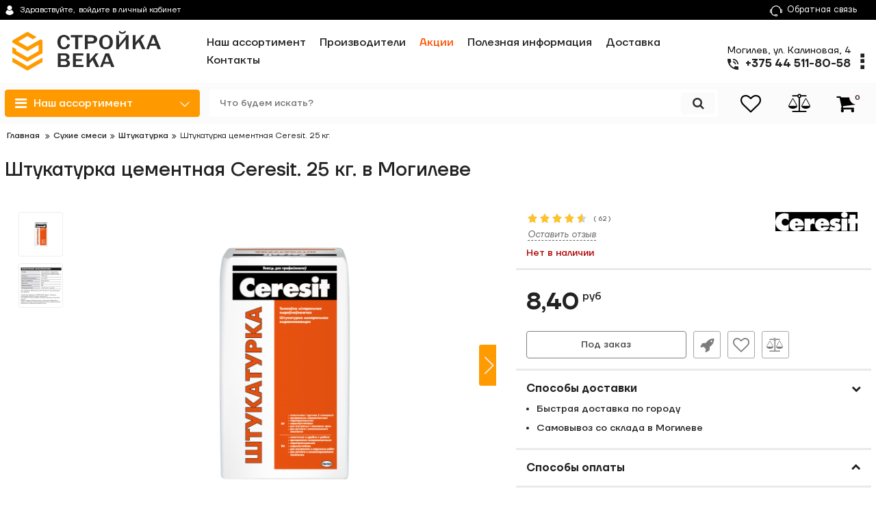

--- FILE ---
content_type: text/html; charset=utf-8
request_url: https://stroikaveka.by/shtukaturka/shtukaturka-tsementnaya-ceresit-25-kg
body_size: 17238
content:
<!DOCTYPE html> <html lang="ru" prefix="og: http://ogp.me/ns#"> <head> <base href="https://stroikaveka.by/"> <script src="/common_js/b7aa412de5178a5e0a702dd597664ec1.js" defer></script> <link href="cache/css/stroikaveka.head.0c2158cc99f0c343f1a9133e8ca2ea6d.css" type="text/css" rel="stylesheet"> <script src="cache/js/stroikaveka.head.e773129777ed9222268899dacbf8659d.js" defer></script> <script>
        const ut_tracker = {
            start: function(name) {
                performance.mark(name + ':start');
            },
            end: function(name) {
                performance.mark(name + ':end');
                performance.measure(name, name + ':start', name + ':end');
                console.log(name + ' duration: ' + performance.getEntriesByName(name)[0].duration);
            }
        }
    </script> <script type="application/ld+json">
    {
        "@context": "https://schema.org/",
        "@type": "WebSite",
        "name": "Стройка Века",
        "url": "https://stroikaveka.by/",
        "potentialAction": {
        "@type": "SearchAction",
        "target": "https://stroikaveka.by/all-products?keyword={search_term_string}",
        "query-input": "required name=search_term_string"
        }
    }
    </script> <script type="application/ld+json">
    {
        "@context": "https://schema.org",
        "@type": "Organization",
        "name": "Стройка Века",
        "url": "https://stroikaveka.by/",
        "logo": "https://stroikaveka.by/files/images/logo.png",
        "sameAs": [
                    "https://www.instagram.com/
",                    "https://vk.com/"                ]
            }
    </script> <title>Штукатурка цементная Ceresit. 25 кг. купить в Могилеве по цене с характеристиками и фото</title> <meta name="keywords" content="стройматериалы Штукатурка Ceresit"/> <meta name="description" content="Штукатурка в Могилеве с доставкой. Штукатурка цементная Ceresit. 25 кг. по цене со скидкой ⭐️ Отзывы о Ceresit и характеристики на сайте. ⚡Звоните и заказывайте +375 44 511-80-58"/> <meta http-equiv="Content-Type" content="text/html; charset=UTF-8"> <meta name="robots" content="index,follow"> <meta name="viewport" content="width=device-width, initial-scale=1.0"> <meta property="og:url" content="https://stroikaveka.by/shtukaturka/shtukaturka-tsementnaya-ceresit-25-kg"> <meta property="og:type" content="website"> <meta property="og:title" content="Штукатурка цементная Ceresit. 25 кг."> <meta property="og:description" content=''> <meta property="og:image" content="https://stroikaveka.by/files/resized/products/plaster_1280x960px-01.330x300.png"> <link rel="image_src" href="https://stroikaveka.by/files/resized/products/plaster_1280x960px-01.330x300.png"> <meta name="twitter:card" content="product"/> <meta name="twitter:url" content="https://stroikaveka.by/shtukaturka/shtukaturka-tsementnaya-ceresit-25-kg"> <meta name="twitter:site" content="Стройка Века"> <meta name="twitter:title" content="Штукатурка цементная Ceresit. 25 кг."> <meta name="twitter:description" content=""> <meta name="twitter:image" content="https://stroikaveka.by/files/resized/products/plaster_1280x960px-01.330x300.png"> <meta name="twitter:data1" content="Цена"> <meta name="twitter:label1" content="8.4 BYN"> <meta name="twitter:data2" content="Организация"> <meta name="twitter:label2" content="Стройка Века"> <link rel="canonical" href="https://stroikaveka.by/shtukaturka/shtukaturka-tsementnaya-ceresit-25-kg"> <link rel="alternate" hreflang="ru" href="https://stroikaveka.by/shtukaturka/shtukaturka-tsementnaya-ceresit-25-kg"> <link rel="search" type="application/opensearchdescription+xml" title="https://stroikaveka.by Search" href="https://stroikaveka.by/opensearch.xml" /> <link href="https://stroikaveka.by/files/images/favicon.png?v=005" type="image/x-icon" rel="icon"> <link href="https://stroikaveka.by/files/images/favicon.png?v=005" type="image/x-icon" rel="shortcut icon"> <script>ut_tracker.start('parsing:page');</script> <script>ut_tracker.start('parsing:head:counters');</script> <meta name="google-site-verification" content="LPF11JiEWpYdK8ElDyaCdtcaUEpim7Ax_FM_eJdRUCI" /> <meta name="yandex-verification" content="7e200f9b21e0c062" /> <meta name="yandex-verification" content="5b1e36f23f3bc1ad" /> <script>ut_tracker.end('parsing:head:counters');</script> </head> <body class="d-flex flex-column other_page"> <div> </div> <header class="header"> <div class="header__top hidden-md-down"> <div class="container"> <div class="f_row align-items-center flex-nowrap justify-content-between"> <div id="account" class="d-flex align-items-center f_col"> <a class="d-inline-flex align-items-center account__link" href="javascript:;" onclick="document.location.href = '/user/login'" title="войдите в личный кабинет"> <svg width="20px" height="20px" viewBox="0 0 43.028 43.028"><path fill="currentColor" d="M39.561,33.971l-0.145,0.174c-4.774,5.728-11.133,8.884-17.902,8.884c-6.77,0-13.128-3.155-17.903-8.884l-0.144-0.174l0.034-0.223c0.922-6.014,4.064-10.845,8.847-13.606l0.34-0.196l0.271,0.284c2.259,2.37,5.297,3.674,8.554,3.674s6.295-1.305,8.554-3.674l0.271-0.284l0.34,0.196c4.783,2.761,7.925,7.592,8.848,13.606L39.561,33.971z M21.514,21.489c5.924,0,10.744-4.82,10.744-10.744C32.258,4.821,27.438,0,21.514,0S10.77,4.821,10.77,10.744S15.59,21.489,21.514,21.489z"/></svg> <span class="account__text" data-language="index_account">Здравствуйте, </span> <span class="account__login" data-language="index_login">войдите в личный кабинет</span> </a> </div> <div class="d-flex align-items-center f_col justify-content-end"> <a class="fn_callback callback d-inline-flex align-items-center" href="#fn_callback" data-language="index_back_call"> <svg viewBox="0 0 235.129 235.129" width="20px" height="20px"><path fill="currentColor" d="M212.027,84.433l-3.954,0.003c-10.912-40.466-48.044-69.228-90.549-69.228c-42.253,0-79.347,28.769-90.44,69.236l-3.987-0.003C10.361,84.441,0,94.802,0,107.538v25.941c0,12.734,10.361,23.094,23.097,23.094h2.874c3.697,29.087,28.603,51.648,58.681,51.648h5.515c2.926,6.87,9.744,11.699,17.669,11.699h19.455c10.585,0,19.197-8.611,19.197-19.195c0-10.586-8.612-19.199-19.197-19.199h-19.455c-7.923,0-14.739,4.828-17.666,11.695h-5.519c-24.347,0-44.154-19.805-44.154-44.148V92.785c7.758-36.299,40.035-62.576,77.027-62.576c37.237,0,69.551,26.267,77.108,62.548v56.31c0,4.142,3.358,7.5,7.5,7.5h9.9c12.735,0,23.096-10.36,23.096-23.095V107.53C235.129,94.795,224.768,84.433,212.027,84.433zM107.836,196.526h19.455c2.314,0,4.197,1.884,4.197,4.199c0,2.314-1.883,4.195-4.197,4.195h-19.455c-2.313,0-4.195-1.882-4.195-4.195C103.641,198.41,105.522,196.526,107.836,196.526z M15,133.479v-25.941c0-4.464,3.632-8.097,8.09-8.097l2.407,0.002v42.129h-2.4C18.632,141.573,15,137.942,15,133.479z M220.129,133.471c0,4.463-3.632,8.095-8.096,8.095h-2.4V99.435l2.4-0.002c4.464,0,8.096,3.632,8.096,8.097V133.471z"/></svg> <span>Обратная связь</span> </a> <div class="switcher d-flex align-items-center"> </div> </div> </div> </div> </div> <div class="header__center hidden-md-down" > <div class="container"> <div class="f_row no_gutters flex-nowrap align-items-center justify-content-between"> <div class="fn_menu_switch menu_switcher"></div> <div class="header__logo logo"> <a class="logo__link " href="/"> <img src="https://stroikaveka.by/files/images/logo.png?v=019" alt="Стройка Века"/> </a> </div> <div class="header__menu d-flex flex-wrap"> <ul class="fn_menu_list menu_group__list menu_group__list--1 menu_group--header"> <li class="menu_group__item menu_group__item--1 "> <a class="menu_group__link" href="/all-products" > <span>Наш ассортимент</span> </a> </li> <li class="menu_group__item menu_group__item--1 "> <a class="menu_group__link" href="/brands" > <span>Производители</span> </a> </li> <li class="menu_group__item menu_group__item--1 "> <a class="menu_group__link" href="/discounted" > <span>Акции</span> </a> </li> <li class="menu_group__item menu_group__item--1 "> <a class="menu_group__link" href="/blog" > <span>Полезная информация</span> </a> </li> <li class="menu_group__item menu_group__item--1 "> <a class="menu_group__link" href="/dostavka" > <span>Доставка</span> </a> </li> <li class="menu_group__item menu_group__item--1 "> <a class="menu_group__link" href="/contact" > <span>Контакты</span> </a> </li> </ul> </div> <div class="header-contact"> <div class="header-contact__inner "> <a class="d-flex align-items-center header-contact__section" style="text-decoration:none" href="/contact"> <span>Могилев, ул. Калиновая, 4</span> </a> <div class="header-contact__item header-contact--phone header-contact__item--visible"> <a class="d-flex align-items-center header-contact__section" href="tel:+375445118058"> <svg width="20px" height="20px" viewBox="0 0 459 459"><path fill="currentColor" d="M433.5,318.75c-30.6,0-61.2-5.1-91.8-15.3c-7.65-2.55-17.851,0-25.5,5.1L260.1,364.65c-71.399-35.7-130.05-96.9-168.3-168.3l56.1-56.1c7.65-7.65,10.2-17.85,5.1-25.5c-7.65-28.05-12.75-58.65-12.75-89.25c0-15.3-10.2-25.5-25.5-25.5H25.5C10.2,0,0,10.2,0,25.5C0,265.2,193.8,459,433.5,459c15.3,0,25.5-10.2,25.5-25.5v-89.25C459,328.95,448.8,318.75,433.5,318.75z M408,229.5h51C459,102,357,0,229.5,0v51C328.95,51,408,130.05,408,229.5z M306,229.5h51c0-71.4-56.1-127.5-127.5-127.5v51C272.85,153,306,186.15,306,229.5z"/></svg> <span>+375 44 511-80-58</span> </a> </div> <div class="header-contact__item header-contact--phone"> <a class="d-flex align-items-center header-contact__section" href="tel:+375298466770"> <svg width="20px" height="20px" viewBox="0 0 459 459"><path fill="currentColor" d="M433.5,318.75c-30.6,0-61.2-5.1-91.8-15.3c-7.65-2.55-17.851,0-25.5,5.1L260.1,364.65c-71.399-35.7-130.05-96.9-168.3-168.3l56.1-56.1c7.65-7.65,10.2-17.85,5.1-25.5c-7.65-28.05-12.75-58.65-12.75-89.25c0-15.3-10.2-25.5-25.5-25.5H25.5C10.2,0,0,10.2,0,25.5C0,265.2,193.8,459,433.5,459c15.3,0,25.5-10.2,25.5-25.5v-89.25C459,328.95,448.8,318.75,433.5,318.75z M408,229.5h51C459,102,357,0,229.5,0v51C328.95,51,408,130.05,408,229.5z M306,229.5h51c0-71.4-56.1-127.5-127.5-127.5v51C272.85,153,306,186.15,306,229.5z"/></svg> <span>+375 29 846-67-70</span> </a> </div> <div class="header-contact__item header-contact--phone"> <a class="d-flex align-items-center header-contact__section" href="tel:+375222208435"> <svg width="20px" height="20px" viewBox="0 0 459 459"><path fill="currentColor" d="M433.5,318.75c-30.6,0-61.2-5.1-91.8-15.3c-7.65-2.55-17.851,0-25.5,5.1L260.1,364.65c-71.399-35.7-130.05-96.9-168.3-168.3l56.1-56.1c7.65-7.65,10.2-17.85,5.1-25.5c-7.65-28.05-12.75-58.65-12.75-89.25c0-15.3-10.2-25.5-25.5-25.5H25.5C10.2,0,0,10.2,0,25.5C0,265.2,193.8,459,433.5,459c15.3,0,25.5-10.2,25.5-25.5v-89.25C459,328.95,448.8,318.75,433.5,318.75z M408,229.5h51C459,102,357,0,229.5,0v51C328.95,51,408,130.05,408,229.5z M306,229.5h51c0-71.4-56.1-127.5-127.5-127.5v51C272.85,153,306,186.15,306,229.5z"/></svg> <span>+375 22 220-84-35</span> </a> </div> <div class="header-contact__item header-contact--email "> <a class="d-flex align-items-center header-contact__section" href="mailto:zakaz@stroikaveka.by" > <span>zakaz@stroikaveka.by</span> </a> </div> <div class="header-contact__item header-contact--time "> <div class="d-flex align-items-center header-contact__section"> <div class="header-contact__title-s"><p>Пн-пт: 9:00 - 18:00<br />Сб: 9:00 - 15:00<br />Вс: выходной</p></div> </div> </div> </div> </div> </div> </div> </div> <div class="header__bottom"> <div class="fn_header__sticky " data-margin-top="0" data-sticky-for="1024" data-sticky-class="is-sticky"> <div class="container"> <div class="header__bottom_panel f_row no_gutters flex-nowrap align-content-stretch justify-content-between"> <div class="fn_menu_switch menu_switcher hidden-lg-up"> <div class="menu_switcher__heading d-flex align-items-center"> <i class="fa fa-bars catalog_icon"></i> <span class="" data-language="index_mobile_menu">Меню</span> </div> </div> <div class="fn_catalog_switch button--blick catalog_button d-lg-flex hidden-md-down "> <div class="catalog_button__heading d-flex align-items-center "> <i class="fa fa-bars catalog_icon"></i> <span class="" data-language="index_categories">Наш ассортимент</span> <span class="catalog_button__arrow"><svg class="arrow_right" width="24" height="24" viewBox="0 0 24 24"><path fill="currentColor" d="M16.462 12l-9.805-10.188c-0.368-0.371-0.368-0.971 0-1.344 0.368-0.371 0.962-0.371 1.33 0l10.751 10.858c0.368 0.372 0.368 0.973 0 1.344l-10.751 10.858c-0.368 0.372-0.962 0.371-1.33 0-0.368-0.369-0.368-0.971 0-1.344l9.805-10.184z"></path></svg></span> </div> </div> <form id="fn_search" class="fn_search_mob search d-md-flex" action="/all-products"> <input class="fn_search search__input" type="text" name="keyword" value="" aria-label="search" data-language="index_search" placeholder="Что будем искать?"/> <button class="search__button d-flex align-items-center justify-content-center" aria-label="search" type="submit"></button> </form> <div class="header_informers d-flex align-items-center"> <div class="fn_search_toggle header_informers__item d-flex align-items-center justify-content-center hidden-md-up"><svg viewBox="0 0 512 512" width="30px" height="30px"><path fill="currentColor" d="M495,466.2L377.2,348.4c29.2-35.6,46.8-81.2,46.8-130.9C424,103.5,331.5,11,217.5,11C103.4,11,11,103.5,11,217.5   S103.4,424,217.5,424c49.7,0,95.2-17.5,130.8-46.7L466.1,495c8,8,20.9,8,28.9,0C503,487.1,503,474.1,495,466.2z M217.5,382.9   C126.2,382.9,52,308.7,52,217.5S126.2,52,217.5,52C308.7,52,383,126.3,383,217.5S308.7,382.9,217.5,382.9z"/></svg></div> <div id="wishlist" class="header_informers__item d-flex align-items-center justify-content-center"> <span class="header_informers__link d-flex align-items-center"> <i class="d-flex align-items-center fa fa-heart-o"></i> </span> </div> <div id="comparison" class="header_informers__item d-flex align-items-center justify-content-center"> <div class="header_informers__link d-flex align-items-center"> <i class="d-flex align-items-center fa fa-balance-scale"></i> </div> </div> <div id="cart_informer" class="header_informers__item d-flex align-items-center justify-content-center"> <div class="header_informers__link d-flex align-items-center"> <i class="d-flex align-items-center fa fa-shopping-cart"></i> <span class="cart_counter">0</span> </div> </div> </div> <nav class="fn_catalog_menu categories_nav hidden-md-down "> <div class="level_1 categories_nav__menu"> <ul class="fn_category_scroll categories_menu "> <li class="categories_menu__item has_child"> <a class="d-flex align-items-center categories_menu__link" href="/catalog/kirpich-bloki" data-category="3"> <span class="categories_menu__name">Кирпич, блоки</span> <svg class="arrow_right" width="24" height="24" viewBox="0 0 24 24"><path fill="currentColor" d="M16.462 12l-9.805-10.188c-0.368-0.371-0.368-0.971 0-1.344 0.368-0.371 0.962-0.371 1.33 0l10.751 10.858c0.368 0.372 0.368 0.973 0 1.344l-10.751 10.858c-0.368 0.372-0.962 0.371-1.33 0-0.368-0.369-0.368-0.971 0-1.344l9.805-10.184z"></path></svg> </a> <div class="level_2 categories_nav__subcategory"> <ul class="fn_category_scroll subcategory "> <li class="categories_menu__item"> <a class="categories_menu__link d-flex align-items-center d-flex align-items-center" href="/catalog/kirpich" data-category="18"> <span class="d-flex align-items-center categories_menu__name">Кирпич</span> </a> </li> <li class="categories_menu__item"> <a class="categories_menu__link d-flex align-items-center d-flex align-items-center" href="/catalog/bloki" data-category="66"> <span class="d-flex align-items-center categories_menu__name">Блоки</span> </a> </li> </ul> </div> </li> <li class="categories_menu__item has_child"> <a class="d-flex align-items-center categories_menu__link" href="/catalog/suhie-smesi" data-category="4"> <span class="categories_menu__name">Сухие смеси</span> <svg class="arrow_right" width="24" height="24" viewBox="0 0 24 24"><path fill="currentColor" d="M16.462 12l-9.805-10.188c-0.368-0.371-0.368-0.971 0-1.344 0.368-0.371 0.962-0.371 1.33 0l10.751 10.858c0.368 0.372 0.368 0.973 0 1.344l-10.751 10.858c-0.368 0.372-0.962 0.371-1.33 0-0.368-0.369-0.368-0.971 0-1.344l9.805-10.184z"></path></svg> </a> <div class="level_2 categories_nav__subcategory"> <ul class="fn_category_scroll subcategory "> <li class="categories_menu__item"> <a class="categories_menu__link d-flex align-items-center d-flex align-items-center selected" href="/catalog/shtukaturka" data-category="19"> <span class="d-flex align-items-center categories_menu__name">Штукатурка</span> </a> </li> <li class="categories_menu__item"> <a class="categories_menu__link d-flex align-items-center d-flex align-items-center" href="/catalog/shpatlevka" data-category="20"> <span class="d-flex align-items-center categories_menu__name">Шпатлевка</span> </a> </li> <li class="categories_menu__item"> <a class="categories_menu__link d-flex align-items-center d-flex align-items-center" href="/catalog/klej-dlya-plitki" data-category="21"> <span class="d-flex align-items-center categories_menu__name">Клей для плитки</span> </a> </li> <li class="categories_menu__item"> <a class="categories_menu__link d-flex align-items-center d-flex align-items-center" href="/catalog/klej-dlya-blokov-kirpicha" data-category="22"> <span class="d-flex align-items-center categories_menu__name">Клей для блоков, кирпича</span> </a> </li> <li class="categories_menu__item"> <a class="categories_menu__link d-flex align-items-center d-flex align-items-center" href="/catalog/klej-dlya-uteplitelya" data-category="23"> <span class="d-flex align-items-center categories_menu__name">Клей для утеплителя</span> </a> </li> <li class="categories_menu__item"> <a class="categories_menu__link d-flex align-items-center d-flex align-items-center" href="/catalog/styazhka-samonivelir" data-category="24"> <span class="d-flex align-items-center categories_menu__name">Стяжка, самонивелир</span> </a> </li> <li class="categories_menu__item"> <a class="categories_menu__link d-flex align-items-center d-flex align-items-center" href="/catalog/gidroizolyatsiya" data-category="25"> <span class="d-flex align-items-center categories_menu__name">Гидроизоляция</span> </a> </li> <li class="categories_menu__item"> <a class="categories_menu__link d-flex align-items-center d-flex align-items-center" href="/catalog/dekorativnaya-shtukaturka" data-category="26"> <span class="d-flex align-items-center categories_menu__name">Декоративная штукатурка</span> </a> </li> <li class="categories_menu__item"> <a class="categories_menu__link d-flex align-items-center d-flex align-items-center" href="/catalog/fuga" data-category="27"> <span class="d-flex align-items-center categories_menu__name">Фуга</span> </a> </li> <li class="categories_menu__item"> <a class="categories_menu__link d-flex align-items-center d-flex align-items-center" href="/catalog/pechnye-smesi" data-category="49"> <span class="d-flex align-items-center categories_menu__name">Печные смеси</span> </a> </li> <li class="categories_menu__item"> <a class="categories_menu__link d-flex align-items-center d-flex align-items-center" href="/catalog/dobavki-dlya-smesej" data-category="90"> <span class="d-flex align-items-center categories_menu__name">Добавки для смесей</span> </a> </li> </ul> </div> </li> <li class="categories_menu__item has_child"> <a class="d-flex align-items-center categories_menu__link" href="/catalog/tsement-i-sypuchie-materialy" data-category="5"> <span class="categories_menu__name">Цемент и сыпучие материалы</span> <svg class="arrow_right" width="24" height="24" viewBox="0 0 24 24"><path fill="currentColor" d="M16.462 12l-9.805-10.188c-0.368-0.371-0.368-0.971 0-1.344 0.368-0.371 0.962-0.371 1.33 0l10.751 10.858c0.368 0.372 0.368 0.973 0 1.344l-10.751 10.858c-0.368 0.372-0.962 0.371-1.33 0-0.368-0.369-0.368-0.971 0-1.344l9.805-10.184z"></path></svg> </a> <div class="level_2 categories_nav__subcategory"> <ul class="fn_category_scroll subcategory "> <li class="categories_menu__item"> <a class="categories_menu__link d-flex align-items-center d-flex align-items-center" href="/catalog/tsement" data-category="28"> <span class="d-flex align-items-center categories_menu__name">Цемент</span> </a> </li> <li class="categories_menu__item"> <a class="categories_menu__link d-flex align-items-center d-flex align-items-center" href="/catalog/keramzit-scheben-pesok" data-category="29"> <span class="d-flex align-items-center categories_menu__name">Керамзит, щебень, песок</span> </a> </li> </ul> </div> </li> <li class="categories_menu__item has_child"> <a class="d-flex align-items-center categories_menu__link" href="/catalog/gipsokarton-i-komplektuyuschie" data-category="1"> <span class="categories_menu__name">Гипсокартон, OSB, ДВП</span> <svg class="arrow_right" width="24" height="24" viewBox="0 0 24 24"><path fill="currentColor" d="M16.462 12l-9.805-10.188c-0.368-0.371-0.368-0.971 0-1.344 0.368-0.371 0.962-0.371 1.33 0l10.751 10.858c0.368 0.372 0.368 0.973 0 1.344l-10.751 10.858c-0.368 0.372-0.962 0.371-1.33 0-0.368-0.369-0.368-0.971 0-1.344l9.805-10.184z"></path></svg> </a> <div class="level_2 categories_nav__subcategory"> <ul class="fn_category_scroll subcategory "> <li class="categories_menu__item"> <a class="categories_menu__link d-flex align-items-center d-flex align-items-center" href="/catalog/gipsokarton" data-category="31"> <span class="d-flex align-items-center categories_menu__name">Гипсокартон</span> </a> </li> <li class="categories_menu__item"> <a class="categories_menu__link d-flex align-items-center d-flex align-items-center" href="/catalog/osb-dvp" data-category="30"> <span class="d-flex align-items-center categories_menu__name">OSB, ДВП</span> </a> </li> </ul> </div> </li> <li class="categories_menu__item has_child"> <a class="d-flex align-items-center categories_menu__link" href="/catalog/utepliteli" data-category="6"> <span class="categories_menu__name">Утеплители</span> <svg class="arrow_right" width="24" height="24" viewBox="0 0 24 24"><path fill="currentColor" d="M16.462 12l-9.805-10.188c-0.368-0.371-0.368-0.971 0-1.344 0.368-0.371 0.962-0.371 1.33 0l10.751 10.858c0.368 0.372 0.368 0.973 0 1.344l-10.751 10.858c-0.368 0.372-0.962 0.371-1.33 0-0.368-0.369-0.368-0.971 0-1.344l9.805-10.184z"></path></svg> </a> <div class="level_2 categories_nav__subcategory"> <ul class="fn_category_scroll subcategory "> <li class="categories_menu__item"> <a class="categories_menu__link d-flex align-items-center d-flex align-items-center" href="/catalog/mineralnaya-vata" data-category="32"> <span class="d-flex align-items-center categories_menu__name">Минеральная вата</span> </a> </li> <li class="categories_menu__item"> <a class="categories_menu__link d-flex align-items-center d-flex align-items-center" href="/catalog/penopleks-istpleks" data-category="33"> <span class="d-flex align-items-center categories_menu__name">Пеноплекс, Истплекс</span> </a> </li> <li class="categories_menu__item"> <a class="categories_menu__link d-flex align-items-center d-flex align-items-center" href="/catalog/penoplast" data-category="34"> <span class="d-flex align-items-center categories_menu__name">Пенопласт</span> </a> </li> <li class="categories_menu__item"> <a class="categories_menu__link d-flex align-items-center d-flex align-items-center" href="/catalog/otrazhayuschaya-izolyatsiya-podlozhka" data-category="35"> <span class="d-flex align-items-center categories_menu__name">Отражающая изоляция, подложка</span> </a> </li> <li class="categories_menu__item"> <a class="categories_menu__link d-flex align-items-center d-flex align-items-center" href="/catalog/uteplitel-dlya-trub" data-category="36"> <span class="d-flex align-items-center categories_menu__name">Утеплитель для труб</span> </a> </li> </ul> </div> </li> <li class="categories_menu__item has_child"> <a class="d-flex align-items-center categories_menu__link" href="/catalog/krovelnye-materialy" data-category="7"> <span class="categories_menu__name">Кровельные материалы</span> <svg class="arrow_right" width="24" height="24" viewBox="0 0 24 24"><path fill="currentColor" d="M16.462 12l-9.805-10.188c-0.368-0.371-0.368-0.971 0-1.344 0.368-0.371 0.962-0.371 1.33 0l10.751 10.858c0.368 0.372 0.368 0.973 0 1.344l-10.751 10.858c-0.368 0.372-0.962 0.371-1.33 0-0.368-0.369-0.368-0.971 0-1.344l9.805-10.184z"></path></svg> </a> <div class="level_2 categories_nav__subcategory"> <ul class="fn_category_scroll subcategory "> <li class="categories_menu__item"> <a class="categories_menu__link d-flex align-items-center d-flex align-items-center" href="/catalog/metallocherepitsa" data-category="38"> <span class="d-flex align-items-center categories_menu__name">Металлочерепица</span> </a> </li> <li class="categories_menu__item"> <a class="categories_menu__link d-flex align-items-center d-flex align-items-center" href="/catalog/profnastil" data-category="39"> <span class="d-flex align-items-center categories_menu__name">Профнастил</span> </a> </li> <li class="categories_menu__item"> <a class="categories_menu__link d-flex align-items-center d-flex align-items-center" href="/catalog/ondulin" data-category="40"> <span class="d-flex align-items-center categories_menu__name">Ондулин</span> </a> </li> <li class="categories_menu__item"> <a class="categories_menu__link d-flex align-items-center d-flex align-items-center" href="/catalog/shifer" data-category="41"> <span class="d-flex align-items-center categories_menu__name">Шифер</span> </a> </li> <li class="categories_menu__item"> <a class="categories_menu__link d-flex align-items-center d-flex align-items-center" href="/catalog/vodostochnye-sistemy" data-category="43"> <span class="d-flex align-items-center categories_menu__name">Водосточные системы</span> </a> </li> <li class="categories_menu__item"> <a class="categories_menu__link d-flex align-items-center d-flex align-items-center" href="/catalog/dobornye-elementy-krovli" data-category="44"> <span class="d-flex align-items-center categories_menu__name">Доборные элементы кровли</span> </a> </li> <li class="categories_menu__item"> <a class="categories_menu__link d-flex align-items-center d-flex align-items-center" href="/catalog/sofit-i-komplektuyuschie" data-category="45"> <span class="d-flex align-items-center categories_menu__name">Софит и комплектующие</span> </a> </li> <li class="categories_menu__item"> <a class="categories_menu__link d-flex align-items-center d-flex align-items-center" href="/catalog/snegozaderzhateli-i-elementy-bezopasnosti-krovli" data-category="46"> <span class="d-flex align-items-center categories_menu__name">Снегозадержатели и элементы безопасности кровли</span> </a> </li> <li class="categories_menu__item"> <a class="categories_menu__link d-flex align-items-center d-flex align-items-center" href="/catalog/krovelnaya-ventilyatsiya" data-category="47"> <span class="d-flex align-items-center categories_menu__name">Кровельная вентиляция</span> </a> </li> <li class="categories_menu__item"> <a class="categories_menu__link d-flex align-items-center d-flex align-items-center" href="/catalog/polikarbonat" data-category="48"> <span class="d-flex align-items-center categories_menu__name">Поликарбонат</span> </a> </li> </ul> </div> </li> <li class="categories_menu__item has_child"> <a class="d-flex align-items-center categories_menu__link" href="/catalog/gidroizolyatsiya-paroizolyatsiya" data-category="8"> <span class="categories_menu__name">Гидроизоляция, пароизоляция</span> <svg class="arrow_right" width="24" height="24" viewBox="0 0 24 24"><path fill="currentColor" d="M16.462 12l-9.805-10.188c-0.368-0.371-0.368-0.971 0-1.344 0.368-0.371 0.962-0.371 1.33 0l10.751 10.858c0.368 0.372 0.368 0.973 0 1.344l-10.751 10.858c-0.368 0.372-0.962 0.371-1.33 0-0.368-0.369-0.368-0.971 0-1.344l9.805-10.184z"></path></svg> </a> <div class="level_2 categories_nav__subcategory"> <ul class="fn_category_scroll subcategory "> <li class="categories_menu__item"> <a class="categories_menu__link d-flex align-items-center d-flex align-items-center" href="/catalog/ruberoid-naplavlyaemaya-krovlya" data-category="58"> <span class="d-flex align-items-center categories_menu__name">Рубероид, наплавляемая кровля</span> </a> </li> <li class="categories_menu__item"> <a class="categories_menu__link d-flex align-items-center d-flex align-items-center" href="/catalog/mastiki-prajmery" data-category="59"> <span class="d-flex align-items-center categories_menu__name">Мастики, праймеры</span> </a> </li> <li class="categories_menu__item"> <a class="categories_menu__link d-flex align-items-center d-flex align-items-center" href="/catalog/plenki-membrany" data-category="60"> <span class="d-flex align-items-center categories_menu__name">Плёнки, мембраны</span> </a> </li> </ul> </div> </li> <li class="categories_menu__item has_child"> <a class="d-flex align-items-center categories_menu__link" href="/catalog/profilya-ugolki-mayaki" data-category="9"> <span class="categories_menu__name">Профиля, уголки, маяки</span> <svg class="arrow_right" width="24" height="24" viewBox="0 0 24 24"><path fill="currentColor" d="M16.462 12l-9.805-10.188c-0.368-0.371-0.368-0.971 0-1.344 0.368-0.371 0.962-0.371 1.33 0l10.751 10.858c0.368 0.372 0.368 0.973 0 1.344l-10.751 10.858c-0.368 0.372-0.962 0.371-1.33 0-0.368-0.369-0.368-0.971 0-1.344l9.805-10.184z"></path></svg> </a> <div class="level_2 categories_nav__subcategory"> <ul class="fn_category_scroll subcategory "> <li class="categories_menu__item"> <a class="categories_menu__link d-flex align-items-center d-flex align-items-center" href="/catalog/profilya-dlya-gipsokartona-i-komplektuyuschie" data-category="54"> <span class="d-flex align-items-center categories_menu__name">Профиля для гипсокартона и комплектующие</span> </a> </li> <li class="categories_menu__item"> <a class="categories_menu__link d-flex align-items-center d-flex align-items-center" href="/catalog/ugolki-mayaki" data-category="55"> <span class="d-flex align-items-center categories_menu__name">Уголки, маяки</span> </a> </li> </ul> </div> </li> <li class="categories_menu__item has_child"> <a class="d-flex align-items-center categories_menu__link" href="/catalog/kraski-gruntovki-propitki" data-category="10"> <span class="categories_menu__name">Краски, грунтовки, пропитки</span> <svg class="arrow_right" width="24" height="24" viewBox="0 0 24 24"><path fill="currentColor" d="M16.462 12l-9.805-10.188c-0.368-0.371-0.368-0.971 0-1.344 0.368-0.371 0.962-0.371 1.33 0l10.751 10.858c0.368 0.372 0.368 0.973 0 1.344l-10.751 10.858c-0.368 0.372-0.962 0.371-1.33 0-0.368-0.369-0.368-0.971 0-1.344l9.805-10.184z"></path></svg> </a> <div class="level_2 categories_nav__subcategory"> <ul class="fn_category_scroll subcategory "> <li class="categories_menu__item"> <a class="categories_menu__link d-flex align-items-center d-flex align-items-center" href="/catalog/kraski" data-category="50"> <span class="d-flex align-items-center categories_menu__name">Краски</span> </a> </li> <li class="categories_menu__item"> <a class="categories_menu__link d-flex align-items-center d-flex align-items-center" href="/catalog/gruntovki" data-category="51"> <span class="d-flex align-items-center categories_menu__name">Грунтовки</span> </a> </li> <li class="categories_menu__item"> <a class="categories_menu__link d-flex align-items-center d-flex align-items-center" href="/catalog/emali" data-category="52"> <span class="d-flex align-items-center categories_menu__name">Эмали</span> </a> </li> <li class="categories_menu__item"> <a class="categories_menu__link d-flex align-items-center d-flex align-items-center" href="/catalog/laki" data-category="89"> <span class="d-flex align-items-center categories_menu__name">Лаки</span> </a> </li> <li class="categories_menu__item"> <a class="categories_menu__link d-flex align-items-center d-flex align-items-center" href="/catalog/propitki-dlya-dereva" data-category="53"> <span class="d-flex align-items-center categories_menu__name">Пропитки для дерева</span> </a> </li> </ul> </div> </li> <li class="categories_menu__item has_child"> <a class="d-flex align-items-center categories_menu__link" href="/catalog/peny-germetiki-klej" data-category="11"> <span class="categories_menu__name">Пены, герметики, клей</span> <svg class="arrow_right" width="24" height="24" viewBox="0 0 24 24"><path fill="currentColor" d="M16.462 12l-9.805-10.188c-0.368-0.371-0.368-0.971 0-1.344 0.368-0.371 0.962-0.371 1.33 0l10.751 10.858c0.368 0.372 0.368 0.973 0 1.344l-10.751 10.858c-0.368 0.372-0.962 0.371-1.33 0-0.368-0.369-0.368-0.971 0-1.344l9.805-10.184z"></path></svg> </a> <div class="level_2 categories_nav__subcategory"> <ul class="fn_category_scroll subcategory "> <li class="categories_menu__item"> <a class="categories_menu__link d-flex align-items-center d-flex align-items-center" href="/catalog/pena-montazhnaya" data-category="56"> <span class="d-flex align-items-center categories_menu__name">Пена монтажная</span> </a> </li> <li class="categories_menu__item"> <a class="categories_menu__link d-flex align-items-center d-flex align-items-center" href="/catalog/germetiki-klej" data-category="57"> <span class="d-flex align-items-center categories_menu__name">Герметики, клей</span> </a> </li> </ul> </div> </li> <li class="categories_menu__item has_child"> <a class="d-flex align-items-center categories_menu__link" href="/catalog/metizy-i-krepezh" data-category="12"> <span class="categories_menu__name">Метизы и крепёж</span> <svg class="arrow_right" width="24" height="24" viewBox="0 0 24 24"><path fill="currentColor" d="M16.462 12l-9.805-10.188c-0.368-0.371-0.368-0.971 0-1.344 0.368-0.371 0.962-0.371 1.33 0l10.751 10.858c0.368 0.372 0.368 0.973 0 1.344l-10.751 10.858c-0.368 0.372-0.962 0.371-1.33 0-0.368-0.369-0.368-0.971 0-1.344l9.805-10.184z"></path></svg> </a> <div class="level_2 categories_nav__subcategory"> <ul class="fn_category_scroll subcategory "> <li class="categories_menu__item"> <a class="categories_menu__link d-flex align-items-center d-flex align-items-center" href="/catalog/samorezy-shurupy" data-category="67"> <span class="d-flex align-items-center categories_menu__name">Саморезы, шурупы</span> </a> </li> <li class="categories_menu__item"> <a class="categories_menu__link d-flex align-items-center d-flex align-items-center" href="/catalog/ankera-dyubelya" data-category="68"> <span class="d-flex align-items-center categories_menu__name">Анкера, дюбеля</span> </a> </li> <li class="categories_menu__item"> <a class="categories_menu__link d-flex align-items-center d-flex align-items-center" href="/catalog/gvozdi" data-category="69"> <span class="d-flex align-items-center categories_menu__name">Гвозди</span> </a> </li> <li class="categories_menu__item"> <a class="categories_menu__link d-flex align-items-center d-flex align-items-center" href="/catalog/perforirovannyj-krepezh" data-category="70"> <span class="d-flex align-items-center categories_menu__name">Перфорированный крепёж</span> </a> </li> <li class="categories_menu__item"> <a class="categories_menu__link d-flex align-items-center d-flex align-items-center" href="/catalog/metricheskij-krepezh" data-category="71"> <span class="d-flex align-items-center categories_menu__name">Метрический крепёж</span> </a> </li> </ul> </div> </li> <li class="categories_menu__item has_child"> <a class="d-flex align-items-center categories_menu__link" href="/catalog/metalloprokat-setki-provoloka" data-category="13"> <span class="categories_menu__name">Металлопрокат, сетки, проволока</span> <svg class="arrow_right" width="24" height="24" viewBox="0 0 24 24"><path fill="currentColor" d="M16.462 12l-9.805-10.188c-0.368-0.371-0.368-0.971 0-1.344 0.368-0.371 0.962-0.371 1.33 0l10.751 10.858c0.368 0.372 0.368 0.973 0 1.344l-10.751 10.858c-0.368 0.372-0.962 0.371-1.33 0-0.368-0.369-0.368-0.971 0-1.344l9.805-10.184z"></path></svg> </a> <div class="level_2 categories_nav__subcategory"> <ul class="fn_category_scroll subcategory "> <li class="categories_menu__item"> <a class="categories_menu__link d-flex align-items-center d-flex align-items-center" href="/catalog/setki-provoloka" data-category="72"> <span class="d-flex align-items-center categories_menu__name">Сетки, проволока</span> </a> </li> <li class="categories_menu__item"> <a class="categories_menu__link d-flex align-items-center d-flex align-items-center" href="/catalog/truba-profilnaya" data-category="73"> <span class="d-flex align-items-center categories_menu__name">Труба профильная</span> </a> </li> </ul> </div> </li> <li class="categories_menu__item has_child"> <a class="d-flex align-items-center categories_menu__link" href="/catalog/instrument" data-category="14"> <span class="categories_menu__name">Инструмент</span> <svg class="arrow_right" width="24" height="24" viewBox="0 0 24 24"><path fill="currentColor" d="M16.462 12l-9.805-10.188c-0.368-0.371-0.368-0.971 0-1.344 0.368-0.371 0.962-0.371 1.33 0l10.751 10.858c0.368 0.372 0.368 0.973 0 1.344l-10.751 10.858c-0.368 0.372-0.962 0.371-1.33 0-0.368-0.369-0.368-0.971 0-1.344l9.805-10.184z"></path></svg> </a> <div class="level_2 categories_nav__subcategory"> <ul class="fn_category_scroll subcategory "> <li class="categories_menu__item"> <a class="categories_menu__link d-flex align-items-center d-flex align-items-center" href="/catalog/malyarnyj" data-category="64"> <span class="d-flex align-items-center categories_menu__name">Малярный</span> </a> </li> <li class="categories_menu__item"> <a class="categories_menu__link d-flex align-items-center d-flex align-items-center" href="/catalog/otdelochnyj" data-category="63"> <span class="d-flex align-items-center categories_menu__name">Отделочный</span> </a> </li> <li class="categories_menu__item"> <a class="categories_menu__link d-flex align-items-center d-flex align-items-center" href="/catalog/lenty-serpyanka-skotch" data-category="88"> <span class="d-flex align-items-center categories_menu__name">Ленты, серпянка, скотч</span> </a> </li> <li class="categories_menu__item"> <a class="categories_menu__link d-flex align-items-center d-flex align-items-center" href="/catalog/izmeritelnyj" data-category="61"> <span class="d-flex align-items-center categories_menu__name">Измерительный</span> </a> </li> <li class="categories_menu__item"> <a class="categories_menu__link d-flex align-items-center d-flex align-items-center" href="/catalog/abrazivnyj-rezhuschij" data-category="65"> <span class="d-flex align-items-center categories_menu__name">Абразивный, режущий</span> </a> </li> <li class="categories_menu__item"> <a class="categories_menu__link d-flex align-items-center d-flex align-items-center" href="/catalog/krepezhnyj" data-category="62"> <span class="d-flex align-items-center categories_menu__name">Крепёжный</span> </a> </li> <li class="categories_menu__item"> <a class="categories_menu__link d-flex align-items-center d-flex align-items-center" href="/catalog/slesarnyj" data-category="87"> <span class="d-flex align-items-center categories_menu__name">Слесарный</span> </a> </li> </ul> </div> </li> <li class="categories_menu__item has_child"> <a class="d-flex align-items-center categories_menu__link" href="/catalog/santehnika" data-category="15"> <span class="categories_menu__name">Сантехника</span> <svg class="arrow_right" width="24" height="24" viewBox="0 0 24 24"><path fill="currentColor" d="M16.462 12l-9.805-10.188c-0.368-0.371-0.368-0.971 0-1.344 0.368-0.371 0.962-0.371 1.33 0l10.751 10.858c0.368 0.372 0.368 0.973 0 1.344l-10.751 10.858c-0.368 0.372-0.962 0.371-1.33 0-0.368-0.369-0.368-0.971 0-1.344l9.805-10.184z"></path></svg> </a> <div class="level_2 categories_nav__subcategory"> <ul class="fn_category_scroll subcategory "> <li class="categories_menu__item"> <a class="categories_menu__link d-flex align-items-center d-flex align-items-center" href="/catalog/vnutrennyaya-kanalizatsiya" data-category="78"> <span class="d-flex align-items-center categories_menu__name">Внутренняя канализация</span> </a> </li> <li class="categories_menu__item"> <a class="categories_menu__link d-flex align-items-center d-flex align-items-center" href="/catalog/naruzhnaya-kanalizatsiya" data-category="79"> <span class="d-flex align-items-center categories_menu__name">Наружная канализация</span> </a> </li> <li class="categories_menu__item"> <a class="categories_menu__link d-flex align-items-center d-flex align-items-center" href="/catalog/vodosnabzhenie-i-otoplenie" data-category="80"> <span class="d-flex align-items-center categories_menu__name">Водоснабжение и отопление</span> </a> </li> <li class="categories_menu__item"> <a class="categories_menu__link d-flex align-items-center d-flex align-items-center" href="/catalog/zapornaya-armatura" data-category="81"> <span class="d-flex align-items-center categories_menu__name">Запорная арматура</span> </a> </li> <li class="categories_menu__item"> <a class="categories_menu__link d-flex align-items-center d-flex align-items-center" href="/catalog/izolyatsiya-dlya-trub" data-category="86"> <span class="d-flex align-items-center categories_menu__name">Изоляция для труб</span> </a> </li> </ul> </div> </li> <li class="categories_menu__item has_child"> <a class="d-flex align-items-center categories_menu__link" href="/catalog/fasady-zabory" data-category="16"> <span class="categories_menu__name">Фасады, заборы</span> <svg class="arrow_right" width="24" height="24" viewBox="0 0 24 24"><path fill="currentColor" d="M16.462 12l-9.805-10.188c-0.368-0.371-0.368-0.971 0-1.344 0.368-0.371 0.962-0.371 1.33 0l10.751 10.858c0.368 0.372 0.368 0.973 0 1.344l-10.751 10.858c-0.368 0.372-0.962 0.371-1.33 0-0.368-0.369-0.368-0.971 0-1.344l9.805-10.184z"></path></svg> </a> <div class="level_2 categories_nav__subcategory"> <ul class="fn_category_scroll subcategory "> <li class="categories_menu__item"> <a class="categories_menu__link d-flex align-items-center d-flex align-items-center" href="/catalog/sajding" data-category="74"> <span class="d-flex align-items-center categories_menu__name">Сайдинг</span> </a> </li> <li class="categories_menu__item"> <a class="categories_menu__link d-flex align-items-center d-flex align-items-center" href="/catalog/sofit" data-category="85"> <span class="d-flex align-items-center categories_menu__name">Софит</span> </a> </li> <li class="categories_menu__item"> <a class="categories_menu__link d-flex align-items-center d-flex align-items-center" href="/catalog/fasadnye-paneli" data-category="84"> <span class="d-flex align-items-center categories_menu__name">Фасадные панели</span> </a> </li> <li class="categories_menu__item"> <a class="categories_menu__link d-flex align-items-center d-flex align-items-center" href="/catalog/komplektuyuschie-dlya-sajdinga" data-category="75"> <span class="d-flex align-items-center categories_menu__name">Комплектующие для сайдинга</span> </a> </li> <li class="categories_menu__item"> <a class="categories_menu__link d-flex align-items-center d-flex align-items-center" href="/catalog/proflist" data-category="77"> <span class="d-flex align-items-center categories_menu__name">Профлист</span> </a> </li> <li class="categories_menu__item"> <a class="categories_menu__link d-flex align-items-center d-flex align-items-center" href="/catalog/shtaketnik" data-category="76"> <span class="d-flex align-items-center categories_menu__name">Штакетник</span> </a> </li> </ul> </div> </li> <li class="categories_menu__item has_child"> <a class="d-flex align-items-center categories_menu__link" href="/catalog/blagoustrojstvo-landshaft" data-category="17"> <span class="categories_menu__name">Благоустройство, ландшафт</span> <svg class="arrow_right" width="24" height="24" viewBox="0 0 24 24"><path fill="currentColor" d="M16.462 12l-9.805-10.188c-0.368-0.371-0.368-0.971 0-1.344 0.368-0.371 0.962-0.371 1.33 0l10.751 10.858c0.368 0.372 0.368 0.973 0 1.344l-10.751 10.858c-0.368 0.372-0.962 0.371-1.33 0-0.368-0.369-0.368-0.971 0-1.344l9.805-10.184z"></path></svg> </a> <div class="level_2 categories_nav__subcategory"> <ul class="fn_category_scroll subcategory "> <li class="categories_menu__item"> <a class="categories_menu__link d-flex align-items-center d-flex align-items-center" href="/catalog/geotekstil" data-category="83"> <span class="d-flex align-items-center categories_menu__name">Геотекстиль</span> </a> </li> <li class="categories_menu__item"> <a class="categories_menu__link d-flex align-items-center d-flex align-items-center" href="/catalog/drenazhnye-sistemy" data-category="82"> <span class="d-flex align-items-center categories_menu__name">Дренажные системы</span> </a> </li> </ul> </div> </li> </ul> </div> </nav> </div> </div> </div> </div> </header> <div class="main"> <div class="container"> <ol itemscope itemtype="https://schema.org/BreadcrumbList" class="breadcrumbs d-flex flex-wrap align-items-center"> <li itemprop="itemListElement" itemscope
            itemtype="https://schema.org/ListItem" class="d-inline-flex align-items-center breadcrumbs__item"> <a itemprop="item" href="/"> <span itemprop="name" data-language="breadcrumb_home" title="Главная">Главная</span> </a> <meta itemprop="position" content="1" /> </li> <li itemprop="itemListElement" itemscope
                        itemtype="https://schema.org/ListItem" class="d-inline-flex align-items-center breadcrumbs__item"> <a itemprop="item" href="/catalog/suhie-smesi"> <span itemprop="name">Сухие смеси</span> </a> <meta itemprop="position" content="2" /> </li> <li itemprop="itemListElement" itemscope
                        itemtype="https://schema.org/ListItem" class="d-inline-flex align-items-center breadcrumbs__item"> <a itemprop="item" href="/catalog/shtukaturka"> <span itemprop="name">Штукатурка</span> </a> <meta itemprop="position" content="3" /> </li> <li itemprop="itemListElement" itemscope
                itemtype="https://schema.org/ListItem" class="d-inline-flex align-items-center breadcrumbs__item"> <span itemprop="name">Штукатурка цементная Ceresit. 25 кг.</span> <meta itemprop="position" content="4" /> </li> </ol> <div class="fn_ajax_content"> <div class="fn_product block" itemscope itemtype="http://schema.org/Product"> <div class="block__header block__header--boxed block__header--border  "> <h1 class="block__heading"> <span data-product="11" itemprop="name">Штукатурка цементная Ceresit. 25 кг. в Могилеве</span> </h1> <div class="block__header_promo product-page__sku hidden"> <span data-language="product_sku">Артикул:</span> <span class="fn_sku sku_nubmer" ></span> </div> </div> <div class="fn_transfer f_row flex-column flex-lg-row align-items-lg-stretch"> <div class="block product-page__gallery f_col f_col-lg-7 f_col-xl-7"> <div class="block--boxed block--border boxed--stretch d-md-flex justify-content-between"> <div class="gallery_image product-page__image  f_row justify-content-center"> <div class="product-page__img swiper-container gallery-top"> <div class="swiper-wrapper"> <a href="https://stroikaveka.by/files/resized/products/plaster_1280x960px-01.600x800w.png" data-fancybox="we2" class="swiper-slide"> <picture> <source srcset="https://stroikaveka.by/files/resized/products/plaster_1280x960px-01.600x800.png"> <img itemprop="image" src="https://stroikaveka.by/files/resized/products/plaster_1280x960px-01.600x800.png" alt="Штукатурка цементная Ceresit. 25 кг." title="Штукатурка цементная Ceresit. 25 кг."/> </picture> </a> <a href="https://stroikaveka.by/files/resized/products/th-tserezit-shtukaturka.600x800w.png" data-fancybox="we2" class="swiper-slide"> <picture> <source srcset="https://stroikaveka.by/files/resized/products/th-tserezit-shtukaturka.600x800.png"> <img src="https://stroikaveka.by/files/resized/products/th-tserezit-shtukaturka.600x800.png" alt="Штукатурка цементная Ceresit. 25 кг." title="Штукатурка цементная Ceresit. 25 кг."/> </picture> </a> </div> <div class="swiper-button-next"></div> <div class="swiper-button-prev"></div> </div> </div> <div class="product-page__images swiper-container gallery-thumbs d-md-flex justify-content-center justify-content-md-start flex-md-column hidden-sm-down"> <div class="swiper-wrapper"> <div class="swiper-slide product-page__images-item"> <picture> <source data-srcset="https://stroikaveka.by/files/resized/products/plaster_1280x960px-01.60x60.png"> <img class="lazy" data-src="https://stroikaveka.by/files/resized/products/plaster_1280x960px-01.60x60.png" src="https://stroikaveka.by/design/stroikaveka/images/xloading.gif" alt="Штукатурка цементная Ceresit. 25 кг." title="Штукатурка цементная Ceresit. 25 кг."/> </picture> </div> <div class="swiper-slide product-page__images-item"> <picture> <source data-srcset="https://stroikaveka.by/files/resized/products/th-tserezit-shtukaturka.60x60.png"> <img class="lazy" data-src="https://stroikaveka.by/files/resized/products/th-tserezit-shtukaturka.60x60.png" src="https://stroikaveka.by/design/stroikaveka/images/xloading.gif" alt="Штукатурка цементная Ceresit. 25 кг." title="Штукатурка цементная Ceresit. 25 кг."/> </picture> </div> </div> </div> </div> </div> <div class="block product-page__details f_col f_col-lg-5 f_col-xl-5"> <div class="block--border boxed--stretch details_boxed"> <div class="details_boxed__item details_boxed__item--one"> <div class="d-flex justify-content-between align-items-start"> <div class="details_boxed__rating"> <div id="product_11" class="product__rating fn_rating" data-rating_post_url="/ajax/rating" itemprop="aggregateRating" itemscope itemtype="http://schema.org/AggregateRating"> <span class="rating_starOff"> <span class="rating_starOn" style="width:82.8px;"></span> </span> <span class="rating_text">( <span itemprop="reviewCount">62</span> )</span> <span class="rating_text hidden">( <span itemprop="ratingValue">4.6</span> )</span> <span class="rating_text hidden" itemprop="bestRating" style="display:none;">5</span> </div> </div> <div class="details_boxed__brand clearfix"> <a href="/brand/ceresit"> <img class="brand_img" src="https://stroikaveka.by/files/resized/brands/logotip.120x65.png" alt="Ceresit" title="Ceresit"> <span class="hidden" itemprop="brand">Ceresit</span> </a> </div> </div> <div class="details_boxed__anchor_comments"> <a href="#fn_products_tab" class="fn_anchor_comments d-inline-flex align-items-center anchor_comments__link"> <span data-language="product_anchor_comment">Оставить отзыв</span> </a> </div> <div class="details_boxed__available"> <div class="available__no_stock d-flex align-items-center icon icon-highlight-off fn_not_stock" data-language="product_out_of_stock">Нет в наличии</div> <div class="available__in_stock d-flex align-items-center icon icon-check-circle-outline fn_in_stock hidden-xs-up" data-language="product_in_stock">Есть в наличии</div> </div> </div> <div class="details_boxed__item"> <form class="fn_variants" action="/cart"> <div class="details_boxed__select"> <div class="details_boxed__title  hidden" data-language="product_variant">Вариант:</div> <select name="variant" class="fn_variant variant_select  hidden "> <option value="14" data-price="8,40" data-stock="0" >Штукатурка цементная Ceresit. 25 кг.</option> </select> <div class="dropDownSelect2"></div> </div> <div class="details_boxed__offer" itemprop="offers" itemscope="" itemtype="http://schema.org/Offer"> <span class="hidden"> <link itemprop="url" href="https://stroikaveka.by/shtukaturka/shtukaturka-tsementnaya-ceresit-25-kg" /> <time itemprop="priceValidUntil" datetime="20240216"></time> <link itemprop="availability" href="http://schema.org/OutOfStock" /> <link itemprop="itemCondition" href="https://schema.org/NewCondition" /> <span itemprop="seller" itemscope itemtype="http://schema.org/Organization"> <span itemprop="name">Стройка Века</span></span> </span> <div class="d-flex flex-wrap align-items-center details_boxed__price_amount"> <div class="d-flex align-items-center details_boxed__prices"> <div class="d-flex align-items-center details_boxed__old_price  hidden-xs-up"> <span class="fn_old_price">0,00</span> <span class="currency">руб</span> </div> <div class="d-flex align-items-center details_boxed__price "> <span class="fn_price" itemprop="price" content="8.4">8,40</span> <span class="currency" itemprop="priceCurrency" content="BYN">руб</span> </div> <div class="fn_discount_label details_boxed_pct hidden-xs-up"> </div> </div> <div class="details_boxed__amount"> <div class="fn_is_stock hidden"> <div class="fn_product_amount  amount"> <span class="fn_minus amount__minus">&minus;</span> <input class="amount__input" type="text" name="amount" value="1" data-max="0"> <span class="fn_plus amount__plus">&plus;</span> </div> </div> </div> </div> <div class="d-flex align-items-center details_boxed__buttons"> <div class="fn_is_preorder "> <button class="product-page__button product-page__button--preloader" type="submit" data-language="product_pre_order">Под заказ</button> </div> <div class="fn_is_stock  hidden-xs-up"> <button class=" product-page__button button--blick" type="submit" data-language="product_add_cart">Добавить в корзину</button> </div> <div class="d-flex align-items-center details_boxed__other"> <a class="fn_fast_order_button fast_order_button fa fa-rocket fn_is_stock" href="#fast_order" title="Быстрый заказ" data-language="fast_order" data-name="Штукатурка цементная Ceresit. 25 кг.">Быстрый заказ
</a> <a href="#" data-id="11" class="fn_wishlist product-page__wishlist" title="В избранное" data-result-text="Из избранного" data-language="product_add_favorite"> <i class="fa fa-heart-o"></i> </a> <a class="fn_comparison product-page__compare" href="#" data-id="11" title="В сравнение" data-result-text="Из сравнения" data-language="product_add_comparison"> <i class="fa fa-balance-scale"></i> </a> </div> </div> </div> </form> </div> <div class="fn_accordion accordion details_boxed__item details_boxed__item--inner"> <div class="details_boxed__item"> <div class="accordion__item visible"> <div class="accordion__title active"> <div class="accordion__header d-flex justify-content-between align-items-center"> <span data-language="product_delivery">Способы доставки</span> <span class="accordion__arrow fa fa-chevron-down"></span> </div> </div> <div class="accordion__content" style="display: block;"> <div class=""> <ul> <li>Быстрая доставка по городу</li> <li>Самовывоз со склада в Могилеве</li> </ul> </div> </div> </div> </div> <div class="details_boxed__item"> <div class="accordion__item"> <div class="accordion__title"> <div class="accordion__header d-flex justify-content-between align-items-center"> <span data-language="product_payment">Способы оплаты</span> <span class="accordion__arrow fa fa-chevron-down"></span> </div> </div> <div class="accordion__content"> <div class=""> <ul> <li>Безналичный расчет</li> <li>Наличными</li> <li>Оплата по терминалу</li> </ul> </div> </div> </div> </div> </div> <div class="details_boxed__item details_boxed__share"> <div class="share"> <div class="share__text"> <span data-language="product_share">Поделиться:</span> </div> <div class="fn_share jssocials share__icons"></div> </div> </div> </div> </div> </div> <div id="fn_products_tab" class="product-page__tabs"> <div class="block--border tabs"> <div class="tabs__navigation hidden-sm-down"> <a id="fn_tab_comments" class="tabs__link" href="#comments" > <span data-language="product_comments">Отзывы</span> </a> </div> <div class="tabs__content"> <div id="comments" class="tab"> <div class="fn_switch mobile_tab_navigation active hidden-md-up"> <div class="mobile_tab_title"> <svg width="30px" height="30px" viewBox="0 0 511.62 511.619"><path fill="currentColor" d="M301.923,327.602c30.93-13.038,55.34-30.785,73.228-53.248c17.891-22.458,26.837-46.915,26.837-73.372c0-26.458-8.946-50.914-26.837-73.376c-17.888-22.459-42.298-40.208-73.228-53.249c-30.93-13.039-64.571-19.556-100.928-19.556c-36.354,0-69.995,6.521-100.927,19.56C69.14,87.4,44.729,105.149,26.84,127.609C8.947,150.068,0,174.523,0,200.982c0,22.648,6.764,43.975,20.276,63.957c13.512,19.985,32.071,36.833,55.671,50.535c-1.902,4.572-3.853,8.754-5.852,12.566c-2,3.806-4.377,7.467-7.139,10.991c-2.76,3.525-4.899,6.283-6.423,8.275c-1.523,1.998-3.997,4.809-7.424,8.422c-3.428,3.617-5.618,5.996-6.567,7.135c0-0.191-0.383,0.24-1.143,1.287c-0.763,1.047-1.191,1.52-1.287,1.431c-0.094-0.103-0.476,0.373-1.141,1.42c-0.666,1.048-1,1.571-1,1.571l-0.715,1.423c-0.284,0.568-0.476,1.137-0.57,1.712c-0.096,0.567-0.144,1.19-0.144,1.854s0.094,1.28,0.286,1.854c0.383,2.471,1.477,4.466,3.284,5.996c1.809,1.52,3.757,2.279,5.854,2.279h0.857c9.515-1.332,17.701-2.854,24.552-4.569c29.312-7.614,55.771-19.797,79.372-36.545c17.128,3.046,33.88,4.568,50.248,4.568C237.349,347.156,270.994,340.641,301.923,327.602z M142.184,303.767l-12.564,8.846c-5.33,3.614-11.227,7.331-17.7,11.14l9.995-23.986l-27.694-15.988c-18.276-10.656-32.454-23.219-42.542-37.685c-10.089-14.465-15.131-29.502-15.131-45.111c0-19.417,7.474-37.594,22.414-54.534c14.938-16.94,35.067-30.358,60.382-40.259c25.313-9.895,52.532-14.847,81.653-14.847c29.121,0,56.342,4.952,81.654,14.847c25.313,9.9,45.442,23.319,60.388,40.259c14.94,16.939,22.408,35.116,22.408,54.534c0,19.414-7.468,37.59-22.408,54.53c-14.945,16.945-35.074,30.36-60.388,40.256c-25.312,9.897-52.53,14.846-81.654,14.846c-14.272,0-28.833-1.335-43.681-3.997L142.184,303.767z"/><path fill="currentColor" d="M491.347,338.156c13.518-19.896,20.272-41.255,20.272-64.098c0-23.411-7.139-45.303-21.409-65.666c-14.277-20.362-33.694-37.305-58.245-50.819c4.374,14.274,6.563,28.739,6.563,43.398c0,25.503-6.368,49.676-19.129,72.519c-12.752,22.836-31.025,43.01-54.816,60.524c-22.08,15.988-47.205,28.261-75.377,36.829c-28.164,8.562-57.573,12.848-88.218,12.848c-5.708,0-14.084-0.377-25.122-1.137c38.256,25.119,83.177,37.685,134.756,37.685c16.371,0,33.119-1.526,50.251-4.571c23.6,16.755,50.06,28.931,79.37,36.549c6.852,1.718,15.037,3.237,24.554,4.568c2.283,0.195,4.381-0.476,6.283-1.995c1.903-1.526,3.142-3.614,3.71-6.276c-0.089-1.143,0-1.77,0.287-1.861c0.281-0.09,0.233-0.712-0.144-1.852c-0.376-1.144-0.568-1.715-0.568-1.715l-0.712-1.424c-0.198-0.376-0.52-0.903-0.999-1.567c-0.476-0.66-0.855-1.14-1.143-1.427c-0.28-0.284-0.705-0.763-1.28-1.424c-0.568-0.66-0.951-1.092-1.143-1.283c-0.951-1.143-3.139-3.521-6.564-7.139c-3.429-3.613-5.899-6.42-7.422-8.418c-1.523-1.999-3.665-4.757-6.424-8.282c-2.758-3.518-5.14-7.183-7.139-10.991c-1.998-3.806-3.949-7.995-5.852-12.56C459.281,374.855,477.843,358.059,491.347,338.156z"/></svg> <span data-language="product_comments">Отзывы</span> </div> </div> <div class="mobile_tab__content comment-wrap f_row flex-lg-row align-items-md-start"> <div class="comment f_col-lg-7"> <div class="boxed boxed--middle boxed--notify"> <span data-language="product_no_comments">Пока нет комментариев</span> </div> </div> <div class="form_wrap f_col-lg-5"> <form id="captcha_id" class="form form--boxed fn_validate_product" method="post"> <div class="form__header"> <div class="form__title"> <svg width="30px" height="30px" viewBox="0 0 511.62 511.619"><path fill="currentColor" d="M301.923,327.602c30.93-13.038,55.34-30.785,73.228-53.248c17.891-22.458,26.837-46.915,26.837-73.372c0-26.458-8.946-50.914-26.837-73.376c-17.888-22.459-42.298-40.208-73.228-53.249c-30.93-13.039-64.571-19.556-100.928-19.556c-36.354,0-69.995,6.521-100.927,19.56C69.14,87.4,44.729,105.149,26.84,127.609C8.947,150.068,0,174.523,0,200.982c0,22.648,6.764,43.975,20.276,63.957c13.512,19.985,32.071,36.833,55.671,50.535c-1.902,4.572-3.853,8.754-5.852,12.566c-2,3.806-4.377,7.467-7.139,10.991c-2.76,3.525-4.899,6.283-6.423,8.275c-1.523,1.998-3.997,4.809-7.424,8.422c-3.428,3.617-5.618,5.996-6.567,7.135c0-0.191-0.383,0.24-1.143,1.287c-0.763,1.047-1.191,1.52-1.287,1.431c-0.094-0.103-0.476,0.373-1.141,1.42c-0.666,1.048-1,1.571-1,1.571l-0.715,1.423c-0.284,0.568-0.476,1.137-0.57,1.712c-0.096,0.567-0.144,1.19-0.144,1.854s0.094,1.28,0.286,1.854c0.383,2.471,1.477,4.466,3.284,5.996c1.809,1.52,3.757,2.279,5.854,2.279h0.857c9.515-1.332,17.701-2.854,24.552-4.569c29.312-7.614,55.771-19.797,79.372-36.545c17.128,3.046,33.88,4.568,50.248,4.568C237.349,347.156,270.994,340.641,301.923,327.602z M142.184,303.767l-12.564,8.846c-5.33,3.614-11.227,7.331-17.7,11.14l9.995-23.986l-27.694-15.988c-18.276-10.656-32.454-23.219-42.542-37.685c-10.089-14.465-15.131-29.502-15.131-45.111c0-19.417,7.474-37.594,22.414-54.534c14.938-16.94,35.067-30.358,60.382-40.259c25.313-9.895,52.532-14.847,81.653-14.847c29.121,0,56.342,4.952,81.654,14.847c25.313,9.9,45.442,23.319,60.388,40.259c14.94,16.939,22.408,35.116,22.408,54.534c0,19.414-7.468,37.59-22.408,54.53c-14.945,16.945-35.074,30.36-60.388,40.256c-25.312,9.897-52.53,14.846-81.654,14.846c-14.272,0-28.833-1.335-43.681-3.997L142.184,303.767z"/><path fill="currentColor" d="M491.347,338.156c13.518-19.896,20.272-41.255,20.272-64.098c0-23.411-7.139-45.303-21.409-65.666c-14.277-20.362-33.694-37.305-58.245-50.819c4.374,14.274,6.563,28.739,6.563,43.398c0,25.503-6.368,49.676-19.129,72.519c-12.752,22.836-31.025,43.01-54.816,60.524c-22.08,15.988-47.205,28.261-75.377,36.829c-28.164,8.562-57.573,12.848-88.218,12.848c-5.708,0-14.084-0.377-25.122-1.137c38.256,25.119,83.177,37.685,134.756,37.685c16.371,0,33.119-1.526,50.251-4.571c23.6,16.755,50.06,28.931,79.37,36.549c6.852,1.718,15.037,3.237,24.554,4.568c2.283,0.195,4.381-0.476,6.283-1.995c1.903-1.526,3.142-3.614,3.71-6.276c-0.089-1.143,0-1.77,0.287-1.861c0.281-0.09,0.233-0.712-0.144-1.852c-0.376-1.144-0.568-1.715-0.568-1.715l-0.712-1.424c-0.198-0.376-0.52-0.903-0.999-1.567c-0.476-0.66-0.855-1.14-1.143-1.427c-0.28-0.284-0.705-0.763-1.28-1.424c-0.568-0.66-0.951-1.092-1.143-1.283c-0.951-1.143-3.139-3.521-6.564-7.139c-3.429-3.613-5.899-6.42-7.422-8.418c-1.523-1.999-3.665-4.757-6.424-8.282c-2.758-3.518-5.14-7.183-7.139-10.991c-1.998-3.806-3.949-7.995-5.852-12.56C459.281,374.855,477.843,358.059,491.347,338.156z"/></svg> <span data-language="product_write_comment">Написать отзыв</span> </div> </div> <div class="form__body"> <div class="form__group"> <input class="form__input form__placeholder--focus" type="text" name="name" value="" /> <span class="form__placeholder">Имя*</span> </div> <div class="form__group"> <input class="form__input form__placeholder--focus" type="text" name="email" value="" data-language="form_email" /> <span class="form__placeholder">Email</span> </div> <div class="form__group"> <textarea class="form__textarea form__placeholder--focus" rows="3" name="text" ></textarea> <span class="form__placeholder">Введите комментарий*</span> </div> </div> <div class="form__footer"> <div class="captcha"> <div class="secret_number">22 + ? =  30</div> <div class="form__captcha"> <input class="form__input form__input_captcha form__placeholder--focus" type="text" name="captcha_code" value="" /> <span class="form__placeholder">Введите капчу*</span> </div> </div> <input type="hidden" name="comment" value="1"> <input class="form__button g-recaptcha" type="submit" name="comment" data-language="form_send" value="Отправить"/> </div> </form> </div> </div> </div> </div> </div> </div> <nav> <ol class="pager row"> <li class="col-xs-12 col-sm-6"> <a class="d-flex align-items-center justify-content-center" href="/shtukaturka/shtukaturka-tsementnaya-ilmax-6800-25-kg"> <svg viewBox="0 0 32 32" width="20px" height="20px"><path fill="currentColor" d="M26.704,10.192l-9.999-9.899  c-0.397-0.393-1.03-0.378-1.428,0l-9.999,9.9c-0.394,0.391-0.394,1.024,0,1.414c0.395,0.391,1.034,0.391,1.429,0l8.275-8.192V31  c0,0.552,0.452,1,1.01,1s1.01-0.448,1.01-1V3.414l8.275,8.192c0.394,0.391,1.034,0.391,1.428,0  C27.099,11.216,27.099,10.583,26.704,10.192z"/></svg> <span>Штукатурка цементная ilmax 6800. 25 кг</span></a> </li> <li class="col-xs-12 col-sm-6"> <a class="d-flex align-items-center justify-content-center" href="/shtukaturka/shtukaturka-gipsovaya-magma-ecoplaster-mp-30-kg"> <span>Штукатурка гипсовая Магма EcoPlaster MP. 30 кг.</span> <svg viewBox="0 0 32 32" width="20px" height="20px"><path fill="currentColor" d="M26.704,10.192l-9.999-9.899  c-0.397-0.393-1.03-0.378-1.428,0l-9.999,9.9c-0.394,0.391-0.394,1.024,0,1.414c0.395,0.391,1.034,0.391,1.429,0l8.275-8.192V31  c0,0.552,0.452,1,1.01,1s1.01-0.448,1.01-1V3.414l8.275,8.192c0.394,0.391,1.034,0.391,1.428,0  C27.099,11.216,27.099,10.583,26.704,10.192z"/></svg> </a> </li> </ol> </nav> </div> <div class="block block--boxed block--border section_advantages"> <div class="advantages f_row no_gutters"> <div class="advantages__item f_col-6 f_col-md-3"> <div class="advantages__preview d-flex align-items-center"> <div class="advantages__title">Онлайн-заказ</div> </div> </div> <div class="advantages__item f_col-6 f_col-md-3"> <div class="advantages__preview d-flex align-items-center"> <div class="advantages__title">Гарантия качества</div> </div> </div> <div class="advantages__item f_col-6 f_col-md-3"> <div class="advantages__preview d-flex align-items-center"> <div class="advantages__title">Лучшие цены</div> </div> </div> <div class="advantages__item f_col-6 f_col-md-3"> <div class="advantages__preview d-flex align-items-center"> <div class="advantages__title">Быстрая доставка</div> </div> </div> </div> </div> </div> </div> </div> <div class="fn_to_top to_top"></div> <div> </div> <footer class="footer"> <div class="container"> <div class="f_row flex-column flex-md-row justify-content-md-between align-items-start"> <div class="f_col-lg"> <div class="footer__title d-flex align-items-center justify-content-between"> <span data-language="index_contacts">Связаться</span> <span class="fn_switch_parent footer__title_arrow hidden-lg-up"><svg class="arrow_right" width="24" height="24" viewBox="0 0 24 24"><path fill="currentColor" d="M16.462 12l-9.805-10.188c-0.368-0.371-0.368-0.971 0-1.344 0.368-0.371 0.962-0.371 1.33 0l10.751 10.858c0.368 0.372 0.368 0.973 0 1.344l-10.751 10.858c-0.368 0.372-0.962 0.371-1.33 0-0.368-0.369-0.368-0.971 0-1.344l9.805-10.184z"></path></svg></span> </div> <div class="footer__content footer__hidden"> <div class="footer__contact_item"> <a class="d-flex align-items-start" href="/contact"> <span>Могилев, ул. Калиновая, 4</span> </a> </div> <div class="footer__contact_item"> <a class="d-flex align-items-start phone" href="tel:+375445118058"> <svg width="20px" height="20px" viewBox="0 0 459 459"><path fill="currentColor" d="M433.5,318.75c-30.6,0-61.2-5.1-91.8-15.3c-7.65-2.55-17.851,0-25.5,5.1L260.1,364.65c-71.399-35.7-130.05-96.9-168.3-168.3l56.1-56.1c7.65-7.65,10.2-17.85,5.1-25.5c-7.65-28.05-12.75-58.65-12.75-89.25c0-15.3-10.2-25.5-25.5-25.5H25.5C10.2,0,0,10.2,0,25.5C0,265.2,193.8,459,433.5,459c15.3,0,25.5-10.2,25.5-25.5v-89.25C459,328.95,448.8,318.75,433.5,318.75z M408,229.5h51C459,102,357,0,229.5,0v51C328.95,51,408,130.05,408,229.5z M306,229.5h51c0-71.4-56.1-127.5-127.5-127.5v51C272.85,153,306,186.15,306,229.5z"/></svg> <span>+375 44 511-80-58</span> </a> </div> <div class="footer__contact_item"> <a class="d-flex align-items-start phone" href="tel:+375298466770"> <svg width="20px" height="20px" viewBox="0 0 459 459"><path fill="currentColor" d="M433.5,318.75c-30.6,0-61.2-5.1-91.8-15.3c-7.65-2.55-17.851,0-25.5,5.1L260.1,364.65c-71.399-35.7-130.05-96.9-168.3-168.3l56.1-56.1c7.65-7.65,10.2-17.85,5.1-25.5c-7.65-28.05-12.75-58.65-12.75-89.25c0-15.3-10.2-25.5-25.5-25.5H25.5C10.2,0,0,10.2,0,25.5C0,265.2,193.8,459,433.5,459c15.3,0,25.5-10.2,25.5-25.5v-89.25C459,328.95,448.8,318.75,433.5,318.75z M408,229.5h51C459,102,357,0,229.5,0v51C328.95,51,408,130.05,408,229.5z M306,229.5h51c0-71.4-56.1-127.5-127.5-127.5v51C272.85,153,306,186.15,306,229.5z"/></svg> <span>+375 29 846-67-70</span> </a> </div> <div class="footer__contact_item"> <a class="d-flex align-items-start phone" href="tel:+375222208435"> <svg width="20px" height="20px" viewBox="0 0 459 459"><path fill="currentColor" d="M433.5,318.75c-30.6,0-61.2-5.1-91.8-15.3c-7.65-2.55-17.851,0-25.5,5.1L260.1,364.65c-71.399-35.7-130.05-96.9-168.3-168.3l56.1-56.1c7.65-7.65,10.2-17.85,5.1-25.5c-7.65-28.05-12.75-58.65-12.75-89.25c0-15.3-10.2-25.5-25.5-25.5H25.5C10.2,0,0,10.2,0,25.5C0,265.2,193.8,459,433.5,459c15.3,0,25.5-10.2,25.5-25.5v-89.25C459,328.95,448.8,318.75,433.5,318.75z M408,229.5h51C459,102,357,0,229.5,0v51C328.95,51,408,130.05,408,229.5z M306,229.5h51c0-71.4-56.1-127.5-127.5-127.5v51C272.85,153,306,186.15,306,229.5z"/></svg> <span>+375 22 220-84-35</span> </a> </div> <div class="footer__contact_item"> <a class="d-flex align-items-start email " href="mailto:zakaz@stroikaveka.by"> <svg viewBox="0 0 97.02 97.02" width="26px" height="26px"><path fill="currentColor" d="M85.26,12.766H11.34C5.04,12.766,0,17.812,0,24.12v49.2c0,5.887,5.04,10.933,11.34,10.933h74.34c6.3,0,11.34-5.046,11.34-11.354V24.12C96.6,17.812,91.56,12.766,85.26,12.766z M81.06,21.176L48.3,48.51L16.8,21.176H81.06zM85.26,75.844H11.34c-1.68,0-2.94-1.262-2.94-2.944V24.961l36.96,32.38c0.84,0.841,1.68,0.841,2.94,0.841c0.84,0,2.1-0.421,2.52-0.841L88.2,26.223V72.9C88.2,74.582,86.94,75.844,85.26,75.844z"/></svg> <span>zakaz@stroikaveka.by</span> </a> </div> <div class="footer__contact_item"> <div class="d-flex align-items-start open_hours"> <svg width="26px" height="26px" viewBox="0 0 723.266 723.267"><path fill="currentColor" d="M361.104,404.382c12.771,0,24.138-5.546,32.168-14.221h63.635c16.383,0,29.66-13.3,29.66-29.683c0-16.372-13.288-29.683-29.66-29.683H393.25c-6.788-7.363-16.038-12.288-26.496-13.645l-56.697-79.811c-9.503-13.346-28.038-16.487-41.384-6.983c-13.346,9.48-16.487,28.015-7.006,41.383l56.559,79.615c-0.621,2.957-0.978,5.982-0.978,9.124C317.258,384.742,336.897,404.382,361.104,404.382z"/><path fill="currentColor" d="M440.19,65.65l7.007,6.523c6.868,6.408,10.814,15.486,10.814,24.874c0,9.388-3.935,18.443-10.814,24.851l-22.804,21.25c88.555,26.013,154.928,104.132,163.096,198.945h-26.657c-10.906,0-19.777,8.859-19.777,19.777c0,10.941,8.883,19.8,19.777,19.8h26.75c-8.859,102.44-85.713,185.496-185.082,204.215v-42.834c0-5.648-3.359-10.769-8.525-13.035c-5.212-2.243-11.24-1.196-15.383,2.646l-89.049,82.997c-2.865,2.692-4.51,6.455-4.51,10.412c0,3.936,1.645,7.697,4.51,10.39l89.049,82.997c4.143,3.843,10.171,4.89,15.383,2.623c5.166-2.266,8.525-7.386,8.525-13.012v-42.938c0.333-0.022,0.644,0.104,0.978,0.069c149.301-21.031,264.156-149.231,264.156-304.32C667.633,219.841,571.083,100.867,440.19,65.65z"/><path fill="currentColor" d="M265.255,626.223c0-9.389,3.935-18.443,10.815-24.852l22.803-21.25c-88.554-26.013-154.927-104.132-163.096-198.945h26.657c10.907,0,19.777-8.858,19.777-19.777c0-10.941-8.871-19.777-19.777-19.777h-26.749c8.859-102.464,85.712-185.519,185.082-204.238v42.833c0,5.649,3.36,10.769,8.525,13.035c5.212,2.244,11.241,1.196,15.371-2.646l89.049-82.998c2.876-2.692,4.51-6.455,4.51-10.412c0-3.935-1.645-7.697-4.51-10.389L344.664,3.81c-4.142-3.854-10.171-4.89-15.371-2.623c-5.166,2.267-8.525,7.386-8.525,13.012v42.937c-0.333,0.023-0.644-0.115-0.978-0.069C170.488,78.11,55.633,206.311,55.633,361.399c0,142.018,96.539,260.992,227.443,296.22l-7.006-6.512C269.19,644.688,265.255,635.61,265.255,626.223z"/></svg> <p>Пн-пт: 9:00 - 18:00<br />Сб: 9:00 - 15:00<br />Вс: выходной</p> </div> </div> <div class="footer__contact_item"> <a class="fn_callback callback d-inline-flex align-items-center" href="#fn_callback" data-language="index_back_call"> <svg viewBox="0 0 235.129 235.129" width="20px" height="20px"><path fill="currentColor" d="M212.027,84.433l-3.954,0.003c-10.912-40.466-48.044-69.228-90.549-69.228c-42.253,0-79.347,28.769-90.44,69.236l-3.987-0.003C10.361,84.441,0,94.802,0,107.538v25.941c0,12.734,10.361,23.094,23.097,23.094h2.874c3.697,29.087,28.603,51.648,58.681,51.648h5.515c2.926,6.87,9.744,11.699,17.669,11.699h19.455c10.585,0,19.197-8.611,19.197-19.195c0-10.586-8.612-19.199-19.197-19.199h-19.455c-7.923,0-14.739,4.828-17.666,11.695h-5.519c-24.347,0-44.154-19.805-44.154-44.148V92.785c7.758-36.299,40.035-62.576,77.027-62.576c37.237,0,69.551,26.267,77.108,62.548v56.31c0,4.142,3.358,7.5,7.5,7.5h9.9c12.735,0,23.096-10.36,23.096-23.095V107.53C235.129,94.795,224.768,84.433,212.027,84.433zM107.836,196.526h19.455c2.314,0,4.197,1.884,4.197,4.199c0,2.314-1.883,4.195-4.197,4.195h-19.455c-2.313,0-4.195-1.882-4.195-4.195C103.641,198.41,105.522,196.526,107.836,196.526z M15,133.479v-25.941c0-4.464,3.632-8.097,8.09-8.097l2.407,0.002v42.129h-2.4C18.632,141.573,15,137.942,15,133.479z M220.129,133.471c0,4.463-3.632,8.095-8.096,8.095h-2.4V99.435l2.4-0.002c4.464,0,8.096,3.632,8.096,8.097V133.471z"/></svg> <span>Обратная связь</span> </a> </div> </div> </div> <div class="f_col-lg"> <div class="footer__title d-flex align-items-center justify-content-between"> <span data-language="index_about_store">Информация</span> <span class="fn_switch_parent footer__title_arrow hidden-lg-up"><svg class="arrow_right" width="24" height="24" viewBox="0 0 24 24"><path fill="currentColor" d="M16.462 12l-9.805-10.188c-0.368-0.371-0.368-0.971 0-1.344 0.368-0.371 0.962-0.371 1.33 0l10.751 10.858c0.368 0.372 0.368 0.973 0 1.344l-10.751 10.858c-0.368 0.372-0.962 0.371-1.33 0-0.368-0.369-0.368-0.971 0-1.344l9.805-10.184z"></path></svg></span> </div> <div class="footer__content footer__menu footer__hidden"> <ul class="fn_menu_list menu_group__list menu_group__list--1 menu_group--footer"> <li class="menu_group__item menu_group__item--1 "> <a class="menu_group__link" href="/blog/blog" > <span>Полезная информация</span> </a> </li> <li class="menu_group__item menu_group__item--1 "> <a class="menu_group__link" href="/blog/news" > <span>Новости компании</span> </a> </li> <li class="menu_group__item menu_group__item--1 "> <a class="menu_group__link" href="/faq" > <span>Частые вопросы</span> </a> </li> <li class="menu_group__item menu_group__item--1 "> <a class="menu_group__link" href="/dostavka" > <span>Доставка</span> </a> </li> <li class="menu_group__item menu_group__item--1 "> <a class="menu_group__link" href="/contact" > <span>Контакты</span> </a> </li> </ul> </div> </div> <div class="f_col-lg"> <div class="footer__title footer__title d-flex align-items-center justify-content-between"> <span data-language="index_categories">Наш ассортимент</span> <span class="fn_switch_parent footer__title_arrow hidden-lg-up"><svg class="arrow_right" width="24" height="24" viewBox="0 0 24 24"><path fill="currentColor" d="M16.462 12l-9.805-10.188c-0.368-0.371-0.368-0.971 0-1.344 0.368-0.371 0.962-0.371 1.33 0l10.751 10.858c0.368 0.372 0.368 0.973 0 1.344l-10.751 10.858c-0.368 0.372-0.962 0.371-1.33 0-0.368-0.369-0.368-0.971 0-1.344l9.805-10.184z"></path></svg></span> </div> <div class="fn_view_content footer__content footer__menu footer__hidden"> <div class="footer__menu_item opened"> <a class="footer__menu_link" href="/catalog/kirpich-bloki">Кирпич, блоки</a> </div> <div class="footer__menu_item opened"> <a class="footer__menu_link" href="/catalog/suhie-smesi">Сухие смеси</a> </div> <div class="footer__menu_item opened"> <a class="footer__menu_link" href="/catalog/tsement-i-sypuchie-materialy">Цемент и сыпучие материалы</a> </div> <div class="footer__menu_item opened"> <a class="footer__menu_link" href="/catalog/gipsokarton-i-komplektuyuschie">Гипсокартон, OSB, ДВП</a> </div> <div class="footer__menu_item opened"> <a class="footer__menu_link" href="/catalog/utepliteli">Утеплители</a> </div> <div class="footer__menu_item closed"> <a class="footer__menu_link" href="/catalog/krovelnye-materialy">Кровельные материалы</a> </div> <div class="footer__menu_item closed"> <a class="footer__menu_link" href="/catalog/gidroizolyatsiya-paroizolyatsiya">Гидроизоляция, пароизоляция</a> </div> <div class="footer__menu_item closed"> <a class="footer__menu_link" href="/catalog/profilya-ugolki-mayaki">Профиля, уголки, маяки</a> </div> <div class="footer__menu_item closed"> <a class="footer__menu_link" href="/catalog/kraski-gruntovki-propitki">Краски, грунтовки, пропитки</a> </div> <div class="footer__menu_item closed"> <a class="footer__menu_link" href="/catalog/peny-germetiki-klej">Пены, герметики, клей</a> </div> <div class="footer__menu_item closed"> <a class="footer__menu_link" href="/catalog/metizy-i-krepezh">Метизы и крепёж</a> </div> <div class="footer__menu_item closed"> <a class="footer__menu_link" href="/catalog/metalloprokat-setki-provoloka">Металлопрокат, сетки, проволока</a> </div> <div class="footer__menu_item closed"> <a class="footer__menu_link" href="/catalog/instrument">Инструмент</a> </div> <div class="footer__menu_item closed"> <a class="footer__menu_link" href="/catalog/santehnika">Сантехника</a> </div> <div class="footer__menu_item closed"> <a class="footer__menu_link" href="/catalog/fasady-zabory">Фасады, заборы</a> </div> <div class="footer__menu_item closed"> <a class="footer__menu_link" href="/catalog/blagoustrojstvo-landshaft">Благоустройство, ландшафт</a> </div> <a class="fn_view_all footer__view_all" href="">Смотреть все</a> </div> </div> <div class="f_col-lg"> <div class="footer__title footer__title d-flex align-items-center justify-content-between"> <span data-language="subscribe_heading">Оставайтесь на связи</span> <span class="fn_switch_parent footer__title_arrow hidden-lg-up"><svg class="arrow_right" width="24" height="24" viewBox="0 0 24 24"><path fill="currentColor" d="M16.462 12l-9.805-10.188c-0.368-0.371-0.368-0.971 0-1.344 0.368-0.371 0.962-0.371 1.33 0l10.751 10.858c0.368 0.372 0.368 0.973 0 1.344l-10.751 10.858c-0.368 0.372-0.962 0.371-1.33 0-0.368-0.369-0.368-0.971 0-1.344l9.805-10.184z"></path></svg></span> </div> <div id="subscribe_container" class="footer__content footer__hidden"> <div class="subscribe__title"> <span data-language="subscribe_promotext">Получайте только полезные статьи!</span> </div> <form class="subscribe_form fn_validate_subscribe" method="post"> <div class="d-flex align-items-center subscribe_form__group"> <div class="form__group form__group--subscribe"> <input type="hidden" name="subscribe" value="1"/> <input class="form__input form__input_subscribe" aria-label="subscribe" type="email" name="subscribe_email" value="" data-format="email" placeholder="Email"/> </div> <button class="form__button form__button--subscribe" type="submit"><span data-language="subscribe_button">Подписаться</span></button> </div> </form> </div> <div class="footer__title d-flex align-items-center justify-content-between"> <span data-language="index_in_networks">Мы в соцсетях:</span> <span class="fn_switch_parent footer__title_arrow hidden-lg-up"><svg class="arrow_right" width="24" height="24" viewBox="0 0 24 24"><path fill="currentColor" d="M16.462 12l-9.805-10.188c-0.368-0.371-0.368-0.971 0-1.344 0.368-0.371 0.962-0.371 1.33 0l10.751 10.858c0.368 0.372 0.368 0.973 0 1.344l-10.751 10.858c-0.368 0.372-0.962 0.371-1.33 0-0.368-0.369-0.368-0.971 0-1.344l9.805-10.184z"></path></svg></span> </div> <div class="footer__content footer__social social footer__hidden"> <a class="social__link instagram" rel="noreferrer" aria-label="" href="https://www.instagram.com/
" target="_blank" title="instagram"> <i class="fa fa-instagram"></i> </a> <a class="social__link vk" rel="noreferrer" aria-label="" href="https://vk.com/" target="_blank" title="vk"> <i class="fa fa-vk"></i> </a> </div> </div> </div> </div> <div class="footer__copyright"> <div class="container"> <div class="f_row flex-column flex-md-row justify-content-center justify-content-md-between align-items-center"> <div class="f_col-md footer__payments payments"> </div> <div class="f_col-md flex-md-first d-flex align-items-center copyright"> <div class="made-with-love">Сделано с <img class="heartbeat" src="https://ultraweb.by/design/heart.svg"> в <a href="https://ultraweb.by" target="_blank">ULTRAWEB</a></div> </div> </div> </div> </div> </footer> <div class="hidden"> <form id="fn_callback" class="form form--boxed popup fn_validate_callback" method="post"> <div class="form__header"> <div class="form__title"> <svg viewBox="0 0 235.129 235.129" width="20px" height="20px"><path fill="currentColor" d="M212.027,84.433l-3.954,0.003c-10.912-40.466-48.044-69.228-90.549-69.228c-42.253,0-79.347,28.769-90.44,69.236l-3.987-0.003C10.361,84.441,0,94.802,0,107.538v25.941c0,12.734,10.361,23.094,23.097,23.094h2.874c3.697,29.087,28.603,51.648,58.681,51.648h5.515c2.926,6.87,9.744,11.699,17.669,11.699h19.455c10.585,0,19.197-8.611,19.197-19.195c0-10.586-8.612-19.199-19.197-19.199h-19.455c-7.923,0-14.739,4.828-17.666,11.695h-5.519c-24.347,0-44.154-19.805-44.154-44.148V92.785c7.758-36.299,40.035-62.576,77.027-62.576c37.237,0,69.551,26.267,77.108,62.548v56.31c0,4.142,3.358,7.5,7.5,7.5h9.9c12.735,0,23.096-10.36,23.096-23.095V107.53C235.129,94.795,224.768,84.433,212.027,84.433zM107.836,196.526h19.455c2.314,0,4.197,1.884,4.197,4.199c0,2.314-1.883,4.195-4.197,4.195h-19.455c-2.313,0-4.195-1.882-4.195-4.195C103.641,198.41,105.522,196.526,107.836,196.526z M15,133.479v-25.941c0-4.464,3.632-8.097,8.09-8.097l2.407,0.002v42.129h-2.4C18.632,141.573,15,137.942,15,133.479z M220.129,133.471c0,4.463-3.632,8.095-8.096,8.095h-2.4V99.435l2.4-0.002c4.464,0,8.096,3.632,8.096,8.097V133.471z"/></svg> <span data-language="callback_header">Заказ обратного звонка</span> </div> </div> <div class="form__body"> <div class="form__group"> <input class="form__input form__placeholder--focus" type="text" name="callback_name" value="" data-language="form_name"> <span class="form__placeholder">Имя*</span> </div> <div class="form__group"> <input class="form__input form__placeholder--focus" type="text" name="callback_phone" value="" data-language="form_phone"> <span class="form__placeholder">Номер телефона*</span> </div> <div class="form__group"> <textarea class="form__textarea form__placeholder--focus" rows="3" name="callback_message" data-language="form_enter_message"></textarea> <span class="form__placeholder">Введите сообщение</span> </div> </div> <div class="form__footer"> <div class="captcha"> <div class="secret_number">19 + ? =  24</div> <span class="form__captcha"> <input class="form__input form__input_captcha form__placeholder--focus" type="text" name="captcha_code" value="" > <span class="form__placeholder">Введите капчу*</span> </span> </div> <input name="callback" type="hidden" value="1"> <button class="form__button button--blick g-recaptcha" type="submit" name="callback" value="Заказать"> <span data-language="callback_order">Заказать</span> </button> </div> </form> </div> <div id="fn_pop_up_cart_wrap" class="hidden"> <div id="fn_pop_up_cart"> <div class="block"> <h4 class="h1"><span data-language="cart_header">Корзина</span></h44> <p class="block padding" data-language="cart_empty">Корзина пуста</p> </div> </div> </div> <div id="fn_compare_confirm" style="display: none;"> <div class="popup_confirm__title"> <span data-language="popup_add_to_compare">Товар добавлен в сравнение</span> </div> </div> <div id="fn_wishlist_confirm" style="display: none;"> <div class="popup_confirm__title"> <span data-language="popup_add_to_wishlist">Товар добавлен в избранное</span> </div> </div> <script>ut_tracker.start('parsing:body_bottom:scripts');</script> <script src="cache/js/stroikaveka.jssocials.min.js.35ef958fc20381f35ef5f09cc2e7916f.js" defer></script> <script src="cache/js/stroikaveka.footer.3b4651bee14da62ca131f25d1e0790a1.js" defer></script> <script src="/dynamic_js/2eeeed1cf9c7bfade7cb53e2494b9518.js" defer></script> <link href="cache/css/stroikaveka.jssocials.css.0d2aa91fb5c0493ce96d248d581fd7a2.css" type="text/css" rel="stylesheet"> <link href="cache/css/stroikaveka.jssocials-theme-minima.css.2b18b0ef210212df716b698b8ef20828.css" type="text/css" rel="stylesheet"> <script>ut_tracker.end('parsing:body_bottom:scripts');</script> <script>ut_tracker.start('parsing:body_bottom:counters');</script> <script type="text/javascript" >
   (function(m,e,t,r,i,k,a){m[i]=m[i]||function(){(m[i].a=m[i].a||[]).push(arguments)};
   m[i].l=1*new Date();
   for (var j = 0; j < document.scripts.length; j++) {if (document.scripts[j].src === r) { return; }}
   k=e.createElement(t),a=e.getElementsByTagName(t)[0],k.async=1,k.src=r,a.parentNode.insertBefore(k,a)})
   (window, document, "script", "https://mc.yandex.ru/metrika/tag.js", "ym");

   ym(96745589, "init", {
        clickmap:true,
        trackLinks:true,
        accurateTrackBounce:true,
        webvisor:true
   });
</script> <noscript><div><img src="https://mc.yandex.ru/watch/96745589" style="position:absolute; left:-9999px;" alt="" /></div></noscript> <script>ut_tracker.end('parsing:body_bottom:counters');</script> <script>ut_tracker.end('parsing:page');</script> <div> <div class="hidden"> <form id="fn_fast_order" class="form form--boxed popup fn_validate_fast_order" method="post" action="https://stroikaveka.by/okay-cms/fast-order/create-order"> <div class="form__header"> <div class="form__title"> <span data-language="fast_order">Быстрый заказ</span> </div> </div> <div class="form__body"> <input id="fast_order_variant_id" value="" name="variant_id" type="hidden"/> <input value="" name="amount" type="hidden"/> <input type="hidden" name="IsFastOrder" value="true"> <div id="fast_order_product_name" class="h6"></div> <div class="form__group"> <input class="fn_validate_fast_name form__input form__placeholder--focus" type="text" name="name" value="" /> <span class="form__placeholder" data-language="form_name">Имя*</span> </div> <div class="form__group"> <input class="fn_validate_fast_phone form__input form__placeholder--focus" type="text" name="phone" value="" /> <span class="form__placeholder" data-language="form_phone">Номер телефона*</span> </div> </div> <div class="form__footer"> <input class="form__button button--blick fn_fast_order_submit" type="submit" name="checkout" data-language="callback_order" value="Заказать"/> </div> </form> </div> </div> </body> </html><!--
memory peak usage: 6013056 bytes
page generation time: 0.32783102989197 seconds
-->

--- FILE ---
content_type: text/css
request_url: https://stroikaveka.by/cache/css/stroikaveka.jssocials-theme-minima.css.2b18b0ef210212df716b698b8ef20828.css
body_size: 9392
content:
.jssocials-share-twitter .jssocials-share-link {color: #00aced; }.jssocials-share-twitter .jssocials-share-link .jssocials-share-label {color: #00aced; }.jssocials-share-twitter .jssocials-share-link:hover, .jssocials-share-twitter .jssocials-share-link:focus, .jssocials-share-twitter .jssocials-share-link:active {color: #0087ba; }.jssocials-share-twitter .jssocials-share-link:hover .jssocials-share-label, .jssocials-share-twitter .jssocials-share-link:focus .jssocials-share-label, .jssocials-share-twitter .jssocials-share-link:active .jssocials-share-label {color: #0087ba; }.jssocials-share-facebook .jssocials-share-link {color: #3b5998; }.jssocials-share-facebook .jssocials-share-link .jssocials-share-label {color: #3b5998; }.jssocials-share-facebook .jssocials-share-link:hover, .jssocials-share-facebook .jssocials-share-link:focus, .jssocials-share-facebook .jssocials-share-link:active {color: #2d4373; }.jssocials-share-facebook .jssocials-share-link:hover .jssocials-share-label, .jssocials-share-facebook .jssocials-share-link:focus .jssocials-share-label, .jssocials-share-facebook .jssocials-share-link:active .jssocials-share-label {color: #2d4373; }.jssocials-share-googleplus .jssocials-share-link {color: #dd4b39; }.jssocials-share-googleplus .jssocials-share-link .jssocials-share-label {color: #dd4b39; }.jssocials-share-googleplus .jssocials-share-link:hover, .jssocials-share-googleplus .jssocials-share-link:focus, .jssocials-share-googleplus .jssocials-share-link:active {color: #c23321; }.jssocials-share-googleplus .jssocials-share-link:hover .jssocials-share-label, .jssocials-share-googleplus .jssocials-share-link:focus .jssocials-share-label, .jssocials-share-googleplus .jssocials-share-link:active .jssocials-share-label {color: #c23321; }.jssocials-share-linkedin .jssocials-share-link {color: #007bb6; }.jssocials-share-linkedin .jssocials-share-link .jssocials-share-label {color: #007bb6; }.jssocials-share-linkedin .jssocials-share-link:hover, .jssocials-share-linkedin .jssocials-share-link:focus, .jssocials-share-linkedin .jssocials-share-link:active {color: #005983; }.jssocials-share-linkedin .jssocials-share-link:hover .jssocials-share-label, .jssocials-share-linkedin .jssocials-share-link:focus .jssocials-share-label, .jssocials-share-linkedin .jssocials-share-link:active .jssocials-share-label {color: #005983; }.jssocials-share-pinterest .jssocials-share-link {color: #cb2027; }.jssocials-share-pinterest .jssocials-share-link .jssocials-share-label {color: #cb2027; }.jssocials-share-pinterest .jssocials-share-link:hover, .jssocials-share-pinterest .jssocials-share-link:focus, .jssocials-share-pinterest .jssocials-share-link:active {color: #9f191f; }.jssocials-share-pinterest .jssocials-share-link:hover .jssocials-share-label, .jssocials-share-pinterest .jssocials-share-link:focus .jssocials-share-label, .jssocials-share-pinterest .jssocials-share-link:active .jssocials-share-label {color: #9f191f; }.jssocials-share-email .jssocials-share-link {color: #3490F3; }.jssocials-share-email .jssocials-share-link .jssocials-share-label {color: #3490F3; }.jssocials-share-email .jssocials-share-link:hover, .jssocials-share-email .jssocials-share-link:focus, .jssocials-share-email .jssocials-share-link:active {color: #0e76e6; }.jssocials-share-email .jssocials-share-link:hover .jssocials-share-label, .jssocials-share-email .jssocials-share-link:focus .jssocials-share-label, .jssocials-share-email .jssocials-share-link:active .jssocials-share-label {color: #0e76e6; }.jssocials-share-stumbleupon .jssocials-share-link {color: #eb4823; }.jssocials-share-stumbleupon .jssocials-share-link .jssocials-share-label {color: #eb4823; }.jssocials-share-stumbleupon .jssocials-share-link:hover, .jssocials-share-stumbleupon .jssocials-share-link:focus, .jssocials-share-stumbleupon .jssocials-share-link:active {color: #c93412; }.jssocials-share-stumbleupon .jssocials-share-link:hover .jssocials-share-label, .jssocials-share-stumbleupon .jssocials-share-link:focus .jssocials-share-label, .jssocials-share-stumbleupon .jssocials-share-link:active .jssocials-share-label {color: #c93412; }.jssocials-share-whatsapp .jssocials-share-link {color: #29a628; }.jssocials-share-whatsapp .jssocials-share-link .jssocials-share-label {color: #29a628; }.jssocials-share-whatsapp .jssocials-share-link:hover, .jssocials-share-whatsapp .jssocials-share-link:focus, .jssocials-share-whatsapp .jssocials-share-link:active {color: #1f7d1e; }.jssocials-share-whatsapp .jssocials-share-link:hover .jssocials-share-label, .jssocials-share-whatsapp .jssocials-share-link:focus .jssocials-share-label, .jssocials-share-whatsapp .jssocials-share-link:active .jssocials-share-label {color: #1f7d1e; }.jssocials-share-telegram .jssocials-share-link {color: #2ca5e0; }.jssocials-share-telegram .jssocials-share-link .jssocials-share-label {color: #2ca5e0; }.jssocials-share-telegram .jssocials-share-link:hover, .jssocials-share-telegram .jssocials-share-link:focus, .jssocials-share-telegram .jssocials-share-link:active {color: #1c88bd; }.jssocials-share-telegram .jssocials-share-link:hover .jssocials-share-label, .jssocials-share-telegram .jssocials-share-link:focus .jssocials-share-label, .jssocials-share-telegram .jssocials-share-link:active .jssocials-share-label {color: #1c88bd; }.jssocials-share-line .jssocials-share-link {color: #25af00; }.jssocials-share-line .jssocials-share-link .jssocials-share-label {color: #25af00; }.jssocials-share-line .jssocials-share-link:hover, .jssocials-share-line .jssocials-share-link:focus, .jssocials-share-line .jssocials-share-link:active {color: #1a7c00; }.jssocials-share-line .jssocials-share-link:hover .jssocials-share-label, .jssocials-share-line .jssocials-share-link:focus .jssocials-share-label, .jssocials-share-line .jssocials-share-link:active .jssocials-share-label {color: #1a7c00; }.jssocials-share-viber .jssocials-share-link {color: #7b519d; }.jssocials-share-viber .jssocials-share-link .jssocials-share-label {color: #7b519d; }.jssocials-share-viber .jssocials-share-link:hover, .jssocials-share-viber .jssocials-share-link:focus, .jssocials-share-viber .jssocials-share-link:active {color: #61407b; }.jssocials-share-viber .jssocials-share-link:hover .jssocials-share-label, .jssocials-share-viber .jssocials-share-link:focus .jssocials-share-label, .jssocials-share-viber .jssocials-share-link:active .jssocials-share-label {color: #61407b; }.jssocials-share-pocket .jssocials-share-link {color: #ef4056; }.jssocials-share-pocket .jssocials-share-link .jssocials-share-label {color: #ef4056; }.jssocials-share-pocket .jssocials-share-link:hover, .jssocials-share-pocket .jssocials-share-link:focus, .jssocials-share-pocket .jssocials-share-link:active {color: #e9132e; }.jssocials-share-pocket .jssocials-share-link:hover .jssocials-share-label, .jssocials-share-pocket .jssocials-share-link:focus .jssocials-share-label, .jssocials-share-pocket .jssocials-share-link:active .jssocials-share-label {color: #e9132e; }.jssocials-share-messenger .jssocials-share-link {color: #0084ff; }.jssocials-share-messenger .jssocials-share-link .jssocials-share-label {color: #0084ff; }.jssocials-share-messenger .jssocials-share-link:hover, .jssocials-share-messenger .jssocials-share-link:focus, .jssocials-share-messenger .jssocials-share-link:active {color: #006acc; }.jssocials-share-messenger .jssocials-share-link:hover .jssocials-share-label, .jssocials-share-messenger .jssocials-share-link:focus .jssocials-share-label, .jssocials-share-messenger .jssocials-share-link:active .jssocials-share-label {color: #006acc; }.jssocials-share-vkontakte .jssocials-share-link {color: #45668e; }.jssocials-share-vkontakte .jssocials-share-link .jssocials-share-label {color: #45668e; }.jssocials-share-vkontakte .jssocials-share-link:hover, .jssocials-share-vkontakte .jssocials-share-link:focus, .jssocials-share-vkontakte .jssocials-share-link:active {color: #344d6c; }.jssocials-share-vkontakte .jssocials-share-link:hover .jssocials-share-label, .jssocials-share-vkontakte .jssocials-share-link:focus .jssocials-share-label, .jssocials-share-vkontakte .jssocials-share-link:active .jssocials-share-label {color: #344d6c; }.jssocials-share-odnoklassniki .jssocials-share-link {color: #ee8207; }.jssocials-share-odnoklassniki .jssocials-share-link .jssocials-share-label {color: #ee8207; }.jssocials-share-odnoklassniki .jssocials-share-link:hover, .jssocials-share-odnoklassniki .jssocials-share-link:focus, .jssocials-share-odnoklassniki .jssocials-share-link:active {color: #e47d08; }.jssocials-share-odnoklassniki .jssocials-share-link:hover .jssocials-share-label, .jssocials-share-odnoklassniki .jssocials-share-link:focus .jssocials-share-label, .jssocials-share-odnoklassniki .jssocials-share-link:active .jssocials-share-label {color: #e47d08; }.jssocials-share-link {-webkit-transition: color 200ms ease-in-out;transition: color 200ms ease-in-out; }.jssocials-share-link.jssocials-share-link-count .jssocials-share-count {font-size: .5em; }.jssocials-share-label {font-size: 0.8em;color: #444;-webkit-transition: color 200ms ease-in-out;transition: color 200ms ease-in-out; }.jssocials-share-count-box {margin-left: 0.3em;border: 1px solid #efefef;border-radius: 0.3em; }.jssocials-share-count-box .jssocials-share-count {line-height: 1.8em;font-size: 0.8em;color: #444; }
/*# sourceMappingURL=stroikaveka.jssocials-theme-minima.css.2b18b0ef210212df716b698b8ef20828.css.map */
